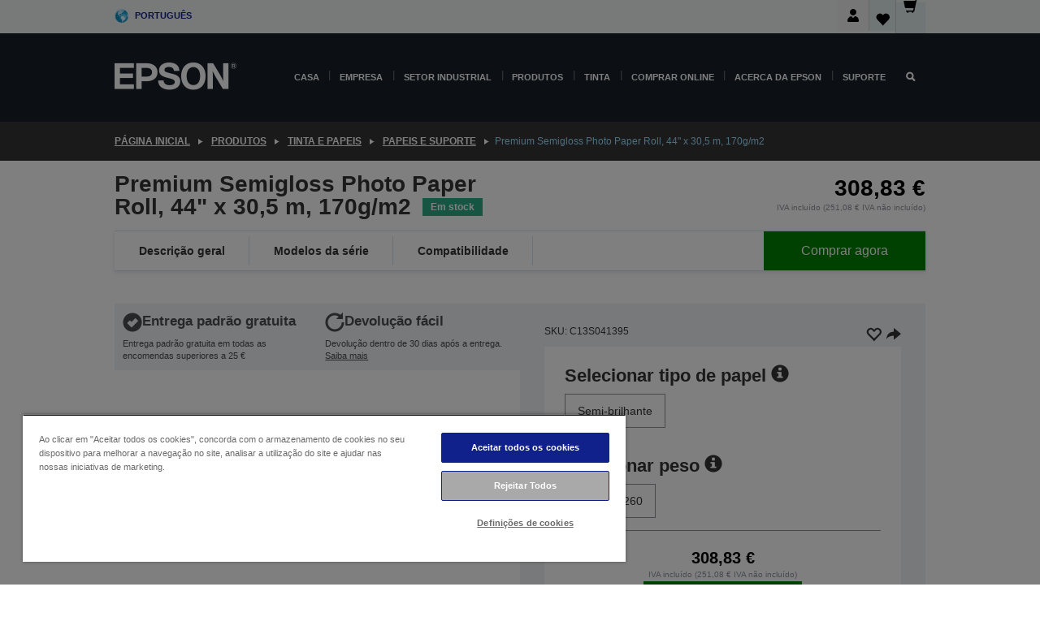

--- FILE ---
content_type: text/html;charset=UTF-8
request_url: https://www.epson.pt/pt_PT/produtos/ink-and-paper/papeis-e-suporte/premium-semigloss-photo-paper-roll%2C-44%22-x-30%2C5-m%2C-170g-m2/p/764
body_size: 31848
content:
<!DOCTYPE html>
 <html lang="pt-PT" dir="ltr">

<head>
    <title>
        Premium Semigloss Photo Paper Roll, 44&quot; x 30,5 m, 170g/m2 | Papeis e suporte | Tinta e papeis | Produtos | Epson Portugal</title>

    <meta http-equiv="Content-Type" content="text/html; charset=utf-8"/>
    <meta http-equiv="X-UA-Compatible" content="IE=edge">
    <meta charset="utf-8">
    <meta name="viewport" content="width=device-width, initial-scale=1, minimum-scale=1">

    <link rel="preconnect" href="//i8.amplience.net">

    <link rel="dns-prefetch" href="//i8.amplience.net">
    <link rel="dns-prefetch" href="//c1.adis.ws">
    



 
     <link rel="canonical" href="https://www.epson.pt/pt_PT/produtos/ink-and-paper/papeis-e-suporte/premium-semigloss-photo-paper-roll%2C-44%22-x-30%2C5-m%2C-170g-m2/p/764" />
 
 
 
 <meta name="description" content="Informa&ccedil;&otilde;es de produto para Premium Semigloss Photo Paper Roll, 44 x 30,5 m, 170g/m2">
<meta name="robots" content="index,follow">
<meta property="og:type" content="website">
<meta property="og:locale" content="pt_PT">
<meta property="og:title" content="Premium Semigloss Photo Paper Roll, 44&amp;quot; x 30,5 m, 170g/m2 | Papeis e suporte | Tinta e papeis | Produtos | Epson Portugal">
<meta property="og:description" content="Informa&ccedil;&otilde;es de produto para Premium Semigloss Photo Paper Roll, 44 x 30,5 m, 170g/m2">
<meta property="og:url" content="https://www.epson.pt/pt_PT/produtos/ink-and-paper/papeis-e-suporte/premium-semigloss-photo-paper-roll%2C-44%22-x-30%2C5-m%2C-170g-m2/p/764">
<meta property="og:image" content="https://i8.amplience.net/i/epsonemear/-productpicture-hires-paperroll_cmyk">
<meta property="product:brand" content="Epson">
<meta property="product:condition" content="new">
<meta property="product:availability" content="in stock">
<meta property="product:price:amount" content="308.83">
<meta property="product:price:currency" content="EUR">
<meta property="product:retailer_item_id" content="C13S041395">
<meta property="product:product:gtin" content="010343831810">
<link rel="shortcut icon" type="image/x-icon" media="all" href="/_ui/responsive/common/images/favicon.ico" />
        <link rel="stylesheet" type="text/css" media="all" href="/_ui/responsive/theme-alpha/css/style.css?20260109.1"/>
<link link rel="preload" as="style" type="text/css" media="all" href="/wro/addons_responsive.css?20260109.1" onload="this.onload=null;this.rel='stylesheet'" />
		<noscript><link rel="stylesheet" href="/wro/addons_responsive.css?20260109.1"></noscript>
	<script src="https://cdn.cookielaw.org/scripttemplates/otSDKStub.js"
            type="text/javascript"
            charset="UTF-8"
            data-document-language="true"
            data-domain-script="8db65ad6-b87d-481b-961e-430d64fe3893"></script>

    <script type="text/javascript">
        function OptanonWrapper() { }
    </script>
<script type="text/javascript" src="//assets.adobedtm.com/a31994d57928/f467133c647c/launch-5eb2666b3e55.min.js"></script>














<script type="text/javascript">
!function(att,raq,t){
  var version = "1";
  var supportOldBrowsers = false;
  att[raq]=att[raq]||[];var n=["init","send","setUser","addUserIdentity","setUserIdentities","addUserSegment","setUserSegments","addUserTrait","setUserTraits","clearUser"];if(!att.xo){att.xo={activity:{},init:function(e){att[raq].push(["init",e.activity])}};for(var r=0;r<n.length;r++)att.xo.activity[n[r]]=function(e){return function(i,r,s){att[raq].push([n[e],i,r,s])}}(r)}var s=document.createElement("script");s.type="text/javascript",s.async=!0,s.src=t+version+".min.js",(att.document.documentMode||supportOldBrowsers)&&(s.src=t+version+".compat.min.js");var a=document.getElementsByTagName("script")[0];a.parentNode.insertBefore(s,a)
}(window,"_attraqt","https://cdn.attraqt.io/xo.all-");
</script></head>

<body class="page-productDetails pageType-ProductPage template-pages-product-productLayout2Page  smartedit-page-uid-productDetails smartedit-page-uuid-eyJpdGVtSWQiOiJwcm9kdWN0RGV0YWlscyIsImNhdGFsb2dJZCI6ImVwc29uR2xvYmFsQ29udGVudENhdGFsb2ciLCJjYXRhbG9nVmVyc2lvbiI6Ik9ubGluZSJ9 smartedit-catalog-version-uuid-epsonGlobalContentCatalog/Online  language-pt_PT ">

    <div class="main">
			<div class="yCmsContentSlot">
</div><header class="js-mainHeader">
    <a href="#main" class="skip">Skip to main content</a>

    <nav role="navigation" aria-label="menu" class="navigation navigation--top hidden-xs hidden-sm">
        <div class="container-fluid">
            <div class="row">
                <div class="col-sm-12 col-md-12 p-0">
                    <div class="navigation-top js-navigation-top">
                        <div class="navigation-top__list">
                            <div class="navigation-top__list-item hidden-xs hidden-sm sub-navigation">
                                <div class="yCmsContentSlot siteSelectorSlot">
<div class="yCmsComponent ">
<div class="navigation-top__links-trigger navigation-top__links-trigger--site-selector hidden-xs hidden-sm js-site-selector-trigger" tabindex="0">
    Português</div>

<div class="site-selector js-site-selector-popup js-sub-navigation-nav sub-navigation__nav">
    <form id="command" class="site-selector__form js-site-selector-form" action="/pt_PT/site-change" method="post"><div class="site-selector__header clearfix">
            
             <legend class="site-selector__header-text">Região e idioma</legend>

           <button class="site-selector__header-btn btn btn-close js-close-site-selector" aria-hidden="true">
                <span aria-hidden="true" class="glyphicon glyphicon-remove"></span>
                <span class="sr-only">Anterior</span>
            </button>
        </div>
        <div class="site-selector__content">
        
        
        <div class="form-group site-selector__form-group">
            <label for="siteSelectorCountrydesktop" class="site-selector__label form-group__label">País/região</label>
            <select id="siteSelectorCountrydesktop" class="site-selector__select form-control js-site-selector" name="site">
                <option value="epson-de">Alemanha</option>
                        <option value="epson-at">Austria</option>
                        <option value="epson-be">Belgium</option>
                        <option value="epson-bg">Bulgaria</option>
                        <option value="epson-hr">Croatia</option>
                        <option value="epson-cz">Czech Republic</option>
                        <option value="epson-dk">Denmark</option>
                        <option value="epson-ee">Estonia</option>
                        <option value="epson-eu">Europe</option>
                        <option value="epson-fi">Finland</option>
                        <option value="epson-fr">França</option>
                        <option value="epson-gr">Greece</option>
                        <option value="epson-hu">Hungary</option>
                        <option value="epson-ie">Ireland</option>
                        <option value="epson-it">Italy</option>
                        <option value="epson-lv">Latvia</option>
                        <option value="epson-lt">Lithuania</option>
                        <option value="epson-mt">Malta</option>
                        <option value="epson-nl">Netherlands</option>
                        <option value="epson-no">Norway</option>
                        <option value="epson-pl">Poland</option>
                        <option value="epson-pt" selected="selected">Portugal</option>
                        <option value="epson-ro">Romania</option>
                        <option value="epson-rs">Serbia</option>
                        <option value="epson-sk">Slovakia</option>
                        <option value="epson-si">Slovenia</option>
                        <option value="epson-es">Spain</option>
                        <option value="epson-se">Sweden</option>
                        <option value="epson-ch">Switzerland</option>
                        <option value="epson-gb">United Kingdom</option>
                        </select>
        </div>

        <div class="form-group site-selector__form-group">
            <label for="siteSelectorLangdesktop" class="site-selector__label form-group__label">Idioma</label>
            <select id="siteSelectorLangdesktop" class="site-selector__select form-control js-language-selector" name="language">
                <option value="pt_PT" selected="selected">Português</option>
                        </select>
        </div>

        <button class="btn btn-primary" type="submit">Confirmar</button>
        
        <div class="site-selector__bottom">
            <p>Não consegue encontrar o seu país?</p>
            <a href="https://epson.com/">Visite a Epson Global</a>
        </div>
        </div>
    <div>
<input type="hidden" name="CSRFToken" value="077c0fdb-1592-4fce-a914-2ca580b92276" />
</div></form></div>
</div></div></div>
                        </div>
                        <ul class="navigation-top__list navigation-top__list--right">
                            <li class="navigation-user-icon js-header-account">
                                            <span class="hidden" id="readyPrintFlexSections">0</span>
                                            <div class="person-dropdown">
                                                <div id="userIconSignin">
                                                    <button class="dropbtn navigation-top__links-trigger" aria-expanded="false">
                                                        <img src="/_ui/responsive/common/images/icon-user-desktop.svg" />
                                                        Iniciar sessão</button>                                                </div>
                                                <div id="userIconSigninDropdown" class="user-icon-dropdown-content">
                                                <ul>
                                                    <li><a class="js-login-link" href="/pt_PT/login" target="_blank" data-offcanvas-text="Iniciar sessão loja">Iniciar sessão loja</a></li>
                                                    </ul>
                                                </div>
                                            </div>
                                            </li>
                                    <li class="navigation-top__list-item navigation-top__list-item--active navigation-top__links-trigger--active wishlist-border-r">
                                    <div class="wishlist-icon">
                                        <a href='/my-account/wishlist' aria-label="Go to wishlist">Lista de desejos<div class="mini-cart-count js-wishlist-cart-count hide-wishlist-count">
                                                    <span class="nav-items-total nav-items-total--active"></span>
                                                </div>
                                            <div class="mini-cart-icon">
                                                <i class='wishlist-desktop'></i>
                                            </div>
                                        </a>
                                    </div>
                                </li>
                                <li class="navigation-top__list-item navigation-top__list-item--active navigation-top__list-item--cart">
                                    <div class="yCmsContentSlot miniCartSlot">
<div class="yCmsComponent ">
<div class="mini-cart-div">
		<a
			class="navigation-top__links-trigger navigation-top__links-trigger--cart navigation-top__links-trigger--active mini-cart-link js-mini-cart-link" tabindex="0"
			data-modal-to-open="/pt_PT/cart/rollover/MiniCart"
			data-mini-cart-url="/pt_PT/cart/rollover/MiniCart"
			data-mini-cart-href="/pt_PT/cart"
			data-mini-cart-refresh-url="/pt_PT/cart/miniCart/SUBTOTAL"
			data-mini-cart-name="Carrinho"
			data-mini-cart-empty-name="Carrinho vazio"
			data-mini-cart-items-text="Artigos"
			>
			<div class="mini-cart-count js-mini-cart-count hideCount">
                 	<span class="nav-items-total nav-items-total--active">
                 		&nbsp;</span>
                 </div>
			<div class="mini-cart-icon mini-cart-margin">
				<span class="glyphicon glyphicon-shopping-cart"></span>
			</div>
			<div class="mini-cart-price js-mini-cart-price hidden-xs hidden-sm">
					0,00 €</div>
			</a>
	</div>

<div class="mini-cart-container js-mini-cart-container"></div></div></div></li>
                            </ul>
                    </div>
                </div>
            </div>
        </div>
    </nav>

    <div class="hidden-xs hidden-sm js-secondaryNavCompany collapse" id="accNavComponentDesktopTwo">
        <ul class="nav__links js-nav__links js-my-account-title" data-title="A minha conta">
            </ul>
    </div>

    <nav aria-label="Mobile navigation"
         class="navigation navigation--middle js-navigation--middle visible-xs visible-sm">
         <input type="hidden" value="true" id="transactionalValue" />
        <div class="container-fluid">
            <div class="row">
                <div class="text-left col-xs-2 col-sm-2">
                    <button class="navigation__btn navigation__hamburger js-toggle-sm-navigation" type="button">
                        <span aria-hidden="true"
                              class="navigation__hamburger-item navigation__hamburger-item--icon icon-hamburger"></span>
                        <span class="navigation__hamburger-item--txt">Menu</span>
                    </button>
                </div>
                <div class="text-center col-xs-5 col-sm-6">
                    <div class="navigation__logo js-mobile-logo">
                        </div>
                </div>
                <div class="pl-0 col-xs-5 col-sm-4">
                    <div class="row tab-row">
                        <div class="col-xs-3">
                                <button class="navigation__btn navigation__hamburger js-toggle-sm-person-icon mobile-header-people-icon" type="button">
                                <img src="/_ui/responsive/common/images/icon-user-mobile.svg" class="user-icon-w" />
                                </button>
                            </div>
                        <div class="col-xs-3">
                            <button class="navigation__btn navigation__btn--mobile js-toggle-xs-search" type="button">
                                    <span class="sr-only">Pesquisar</span>
                                    <span aria-hidden="true" class="glyphicon glyphicon-search js-xs-search-icon"></span>
                                    <span aria-hidden="true" class="glyphicon glyphicon-close js-xs-close-icon display-none"></span>
                                </button>
                            </div>
                        <div class="col-xs-3">
                                <li class="navigation-top__list-item navigation-top__list-item--active wishlist-li">
                                    <div class="wishlist-icon">
                                        <a href='/my-account/wishlist' aria-label="Go to wishlist">Lista de desejos<div class="mini-cart-count js-wishlist-cart-count hide-wishlist-count">
                                                    <span class="nav-items-total nav-items-total--active"></span>
                                                </div>
                                            <div class="mini-cart-icon">
                                                <i class='wishlist-button__icon wishlist-mobile'></i>
                                            </div>
                                        </a>
                                    </div>
                                </li>
                            </div>
                            <div class="col-xs-3">
                                <li class="navigation-top__list-item navigation-top__list-item--active navigation-top__list-item--cart">
                                    <div class="yCmsContentSlot miniCartSlot">
<div class="yCmsComponent miniCartMobile">
<div class="mini-cart-div">
		<a
			class="navigation-top__links-trigger navigation-top__links-trigger--cart navigation-top__links-trigger--active mini-cart-link js-mini-cart-link" tabindex="0"
			data-modal-to-open="/pt_PT/cart/rollover/MiniCart"
			data-mini-cart-url="/pt_PT/cart/rollover/MiniCart"
			data-mini-cart-href="/pt_PT/cart"
			data-mini-cart-refresh-url="/pt_PT/cart/miniCart/SUBTOTAL"
			data-mini-cart-name="Carrinho"
			data-mini-cart-empty-name="Carrinho vazio"
			data-mini-cart-items-text="Artigos"
			>
			<div class="mini-cart-count js-mini-cart-count hideCount">
                 	<span class="nav-items-total nav-items-total--active">
                 		&nbsp;</span>
                 </div>
			<div class="mini-cart-icon mini-cart-margin">
				<span class="glyphicon glyphicon-shopping-cart"></span>
			</div>
			<div class="mini-cart-price js-mini-cart-price hidden-xs hidden-sm">
					0,00 €</div>
			</a>
	</div>

<div class="mini-cart-container js-mini-cart-container"></div></div></div></li>
                            </div>
                        </div>
                </div>
            </div>
        </div>
    </nav>
    <a id="skiptonavigation"></a>
    <nav class="navigation navigation--bottom js_navigation--bottom js-enquire-offcanvas-navigation" role="navigation">
		<div class="js-offcanvas-site-selector hidden-md hidden-lg">
			<div class="yCmsContentSlot siteSelectorSlot">
<div class="yCmsComponent ">
<div class="navigation-top__links-trigger navigation-top__links-trigger--site-selector hidden-xs hidden-sm js-site-selector-trigger" tabindex="0">
    Português</div>

<div class="site-selector js-site-selector-popup js-sub-navigation-nav sub-navigation__nav">
    <form id="command" class="site-selector__form js-site-selector-form" action="/pt_PT/site-change" method="post"><div class="site-selector__header clearfix">
            
             <legend class="site-selector__header-text">Região e idioma</legend>

           <button class="site-selector__header-btn btn btn-close js-close-site-selector" aria-hidden="true">
                <span aria-hidden="true" class="glyphicon glyphicon-remove"></span>
                <span class="sr-only">Anterior</span>
            </button>
        </div>
        <div class="site-selector__content">
        
        
        <div class="form-group site-selector__form-group">
            <label for="siteSelectorCountrymobile" class="site-selector__label form-group__label">País/região</label>
            <select id="siteSelectorCountrymobile" class="site-selector__select form-control js-site-selector" name="site">
                <option value="epson-de">Alemanha</option>
                        <option value="epson-at">Austria</option>
                        <option value="epson-be">Belgium</option>
                        <option value="epson-bg">Bulgaria</option>
                        <option value="epson-hr">Croatia</option>
                        <option value="epson-cz">Czech Republic</option>
                        <option value="epson-dk">Denmark</option>
                        <option value="epson-ee">Estonia</option>
                        <option value="epson-eu">Europe</option>
                        <option value="epson-fi">Finland</option>
                        <option value="epson-fr">França</option>
                        <option value="epson-gr">Greece</option>
                        <option value="epson-hu">Hungary</option>
                        <option value="epson-ie">Ireland</option>
                        <option value="epson-it">Italy</option>
                        <option value="epson-lv">Latvia</option>
                        <option value="epson-lt">Lithuania</option>
                        <option value="epson-mt">Malta</option>
                        <option value="epson-nl">Netherlands</option>
                        <option value="epson-no">Norway</option>
                        <option value="epson-pl">Poland</option>
                        <option value="epson-pt" selected="selected">Portugal</option>
                        <option value="epson-ro">Romania</option>
                        <option value="epson-rs">Serbia</option>
                        <option value="epson-sk">Slovakia</option>
                        <option value="epson-si">Slovenia</option>
                        <option value="epson-es">Spain</option>
                        <option value="epson-se">Sweden</option>
                        <option value="epson-ch">Switzerland</option>
                        <option value="epson-gb">United Kingdom</option>
                        </select>
        </div>

        <div class="form-group site-selector__form-group">
            <label for="siteSelectorLangmobile" class="site-selector__label form-group__label">Idioma</label>
            <select id="siteSelectorLangmobile" class="site-selector__select form-control js-language-selector" name="language">
                <option value="pt_PT" selected="selected">Português</option>
                        </select>
        </div>

        <button class="btn btn-primary" type="submit">Confirmar</button>
        
        <div class="site-selector__bottom">
            <p>Não consegue encontrar o seu país?</p>
            <a href="https://epson.com/">Visite a Epson Global</a>
        </div>
        </div>
    <div>
<input type="hidden" name="CSRFToken" value="077c0fdb-1592-4fce-a914-2ca580b92276" />
</div></form></div>
</div></div><div class="js-offcanvas-overlay overlay"></div>
		</div>
		<ul class="sticky-nav-top hidden-lg hidden-md js-sticky-user-group hidden-md hidden-lg">
			</ul>
		<div class="container-fluid">
			<div class="row">
				<div class="col-xs-4 col-md-2 navigation__column navigation__column--logo hidden-xs hidden-sm site-logo js-site-logo">
					<div class="yCmsComponent yComponentWrapper">
<div class="banner">

		<a class="banner__link" href="/pt_PT/">
						<img class="banner__img" title="Epson" 
						alt="Epson" src="/medias/sys_master/images/h07/h21/9291547803678/logo/logo.png">
					</a>
				</div></div></div>
				<div class="col-xs-12 col-md-10 navigation__column navigation__column--links js-relative-parent">
					<ul class=" navigation__list navigation__list--offcanvas js-offcanvas-links ">
						<li class="navigation__list-item js-enquire-has-sub hidden-md hidden-lg">
								<span class="navigation__trigger navigation__trigger--arrow js-enquire-sub-trigger js-enquire-sub-trigger-account navigation__trigger-wrap">
												<a href="/pt_PT/login">A minha conta (Iniciar sessão/Inscrever-se)</a>
											</span>
											<div class="navigation-account  navigation__sub js_sub__navigation">
												<div class="navigation-account__nodes">
													<ul class="navigation-account__list js-login-navigation js-login-root">
														<li class="navigation-account__list-item navigation-account__list-item--back">
															<a class="navigation-account__back js-enquire-sub-close hidden-md hidden-lg navigation__back-icon glyphicon glyphicon-chevron-left back-text" role="button" href="#">
																Anterior</a>
														</li>
														</ul>
												</div>
											</div>

									</li>

							<li class="navigation__list-item   js-enquire-has-sub">
								<span class="navigation__trigger navigation__trigger--arrow js-enquire-sub-trigger"
												data-layer-track="mega_menu_click"
data-layer-on="click"
data-layer-name="top-selection-cmsitem_00144651"
data-layer-data="{ &#034;megamenu_item_top_selection&#034;: &#034;Casa&#034; }"
>
										<a aria-expanded="false" href="/pt_PT/for-home">Casa</a></span>
								<div class="navigation-sub navigation-sub--one navigation__sub js_sub__navigation js-nav-height col-md-3 col-lg-2">

										<div class="navigation-sub__nodes col-md-12">
														<div class="navigation-sub__nodes-title">Home links PT</div>
														<ul class="navigation-sub__list js-sub-nested-navigation js-menu-aim has-title">
															<li class="navigation-sub__list-item navigation-sub__list-item--back">
																<a class="navigation-sub__back js-enquire-sub-close hidden-md hidden-lg navigation__back-icon glyphicon glyphicon-chevron-left back-text" role="button" href="#">
																	Anterior</a>
															</li>

															<li class="navigation-sub__list-item" data-layer-alias="top-selection-cmsitem_00144651"
>
																<span class="yCmsComponent navigation-sub__link-parent hidden-md hidden-lg">
<a aria-expanded="false" href="/pt_PT/for-home">Casa</a></span><li class="navigation-sub__list-item  js-enquire-nested-has-sub">
																				<span class="navigation-sub__trigger navigation-sub__trigger--arrow js-enquire-nested-sub-trigger"
																							data-layer-extend="top-selection-cmsitem_00144651"
data-layer-name="second-selection-cmsitem_00144680"
data-layer-data="{ &#034;megamenu_item_second_selection&#034;: &#034;Impressoras&#034; }"
>
																					<a aria-expanded="false" href="/pt_PT/c/consumer">Impressoras</a></span>
																				<div class="navigation-sub-sub navigation__sub js-nav-height js_sub_sub__navigation col-md-3 col-lg-2">

																					<div class="navigation-sub-sub__nodes col-md-12">
																						<ul class="navigation-sub-sub__list has-title">

																							<li class="navigation-sub-sub__list-item navigation-sub-sub__list-item--back">
																								<a class="navigation-sub-sub__back js-enquire-nested-sub-close hidden-md hidden-lg navigation__back-icon glyphicon glyphicon-chevron-left back-text" role="button" href="#">
																									Anterior</a>
																							</li>

																							<li class="navigation-sub-sub__list-item" data-layer-alias="second-selection-cmsitem_00144680"
>
																								<span class="yCmsComponent navigation-sub-sub__link-parent hidden-md hidden-lg">
<a aria-expanded="false" href="/pt_PT/c/consumer">Impressoras</a></span></li>
																							<li class="navigation-sub-sub__list-item" data-layer-extend="second-selection-cmsitem_00144680"
data-layer-data="{ &#034;megamenu_item_third_selection&#034;: &#034;Encontre a impressora certa&#034; }"
>
																											<a aria-expanded="false" href="/pt_PT/products/printers/inkjet/consumer/c/consumer">Encontre a impressora certa</a></li>
																									<li class="navigation-sub-sub__list-item" data-layer-extend="second-selection-cmsitem_00144680"
data-layer-data="{ &#034;megamenu_item_third_selection&#034;: &#034;Encontre a tinta certa&#034; }"
>
																											<a aria-expanded="false" href="/pt_PT/inkfinder">Encontre a tinta certa</a></li>
																									<li class="navigation-sub-sub__list-item" data-layer-extend="second-selection-cmsitem_00144680"
data-layer-data="{ &#034;megamenu_item_third_selection&#034;: &#034;Encontre o papel certo&#034; }"
>
																											<a aria-expanded="false" href="/pt_PT/products/ink-and-paper/paper-and-media/c/paper">Encontre o papel certo</a></li>
																									<li class="navigation-sub-sub__list-item" data-layer-extend="second-selection-cmsitem_00144680"
data-layer-data="{ &#034;megamenu_item_third_selection&#034;: &#034;Impressoras sem tinteiros (EcoTank)&#034; }"
>
																											<a aria-expanded="false" href="/pt_PT/for-home/ecotank">Impressoras sem tinteiros (EcoTank)</a></li>
																									<li class="navigation-sub-sub__list-item" data-layer-extend="second-selection-cmsitem_00144680"
data-layer-data="{ &#034;megamenu_item_third_selection&#034;: &#034;Impressoras com tinteiros&#034; }"
>
																											<a aria-expanded="false" href="/pt_PT/for-home/expression-printers">Impressoras com tinteiros</a></li>
																									<li class="navigation-sub-sub__list-item" data-layer-extend="second-selection-cmsitem_00144680"
data-layer-data="{ &#034;megamenu_item_third_selection&#034;: &#034;Impressoras fotográficas&#034; }"
>
																											<a aria-expanded="false" href="/pt_PT/products/printers/inkjet/consumer/c/consumer?q&#61;%3Arelevance%3Afhq%3A%252F%252Fcatalog01%252Fpt_PT%252Fcategories%253C%257Bcatalog01_categories_printers_inkjet_consumer%257D%252Fclassification%253E%257Binkjet_photo%257D">Impressoras fotográficas</a></li>
																									<li class="navigation-sub-sub__list-item" data-layer-extend="second-selection-cmsitem_00144680"
data-layer-data="{ &#034;megamenu_item_third_selection&#034;: &#034;Impressoras a preto e branco&#034; }"
>
																											<a aria-expanded="false" href="/pt_PT/ecotank-mono-printers">Impressoras a preto e branco</a></li>
																									<li class="navigation-sub-sub__list-item" data-layer-extend="second-selection-cmsitem_00144680"
data-layer-data="{ &#034;megamenu_item_third_selection&#034;: &#034;Impressoras para casa e pequenos escritórios&#034; }"
>
																											<a aria-expanded="false" href="/pt_PT/for-home/home-office">Impressoras para casa e pequenos escritórios</a></li>
																									<li class="navigation-sub-sub__list-item" data-layer-extend="second-selection-cmsitem_00144680"
data-layer-data="{ &#034;megamenu_item_third_selection&#034;: &#034;Impressão móvel&#034; }"
>
																											<a aria-expanded="false" href="/pt_PT/smartpanel">Impressão móvel</a></li>
																									<li class="navigation-sub-sub__list-item" data-layer-extend="second-selection-cmsitem_00144680"
data-layer-data="{ &#034;megamenu_item_third_selection&#034;: &#034;Todas as impressoras&#034; }"
>
																											<a aria-expanded="false" href="/pt_PT/products/printers/inkjet/consumer/c/consumer">Todas as impressoras</a></li>
																									</ul>
																					</div>
																				</div>
																			</li>
																		<li class="navigation-sub__list-item  js-enquire-nested-has-sub">
																				<span class="navigation-sub__trigger navigation-sub__trigger--arrow js-enquire-nested-sub-trigger"
																							data-layer-extend="top-selection-cmsitem_00144651"
data-layer-name="second-selection-cmsitem_00144705"
data-layer-data="{ &#034;megamenu_item_second_selection&#034;: &#034;Projetores&#034; }"
>
																					<a aria-expanded="false" href="/pt_PT/for-home/home-cinema">Projetores</a></span>
																				<div class="navigation-sub-sub navigation__sub js-nav-height js_sub_sub__navigation col-md-3 col-lg-2">

																					<div class="navigation-sub-sub__nodes col-md-12">
																						<ul class="navigation-sub-sub__list has-title">

																							<li class="navigation-sub-sub__list-item navigation-sub-sub__list-item--back">
																								<a class="navigation-sub-sub__back js-enquire-nested-sub-close hidden-md hidden-lg navigation__back-icon glyphicon glyphicon-chevron-left back-text" role="button" href="#">
																									Anterior</a>
																							</li>

																							<li class="navigation-sub-sub__list-item" data-layer-alias="second-selection-cmsitem_00144705"
>
																								<span class="yCmsComponent navigation-sub-sub__link-parent hidden-md hidden-lg">
<a aria-expanded="false" href="/pt_PT/for-home/home-cinema">Projetores</a></span></li>
																							<li class="navigation-sub-sub__list-item" data-layer-extend="second-selection-cmsitem_00144705"
data-layer-data="{ &#034;megamenu_item_third_selection&#034;: &#034;Lifestudio: Projetores inteligentes portáteis&#034; }"
>
																											<a aria-expanded="false" href="/pt_PT/for-home/home-cinema/portable-smart-projectors">Lifestudio: Projetores inteligentes portáteis</a></li>
																									<li class="navigation-sub-sub__list-item" data-layer-extend="second-selection-cmsitem_00144705"
data-layer-data="{ &#034;megamenu_item_third_selection&#034;: &#034;Lifestudio: Projetores inteligentes de projeção ultracurta&#034; }"
>
																											<a aria-expanded="false" href="/pt_PT/for-home/home-cinema/ultra-short-throw-smart-projectors">Lifestudio: Projetores inteligentes de projeção ultracurta</a></li>
																									<li class="navigation-sub-sub__list-item" data-layer-extend="second-selection-cmsitem_00144705"
data-layer-data="{ &#034;megamenu_item_third_selection&#034;: &#034;Epiqvision: Projetores laser&#034; }"
>
																											<a aria-expanded="false" href="/pt_PT/epiqvision">Epiqvision: Projetores laser</a></li>
																									<li class="navigation-sub-sub__list-item" data-layer-extend="second-selection-cmsitem_00144705"
data-layer-data="{ &#034;megamenu_item_third_selection&#034;: &#034;Miniprojetores inteligentes e portáteis&#034; }"
>
																											<a aria-expanded="false" href="/pt_PT/for-home/home-cinema/mini-smart-projectors">Miniprojetores inteligentes e portáteis</a></li>
																									<li class="navigation-sub-sub__list-item" data-layer-extend="second-selection-cmsitem_00144705"
data-layer-data="{ &#034;megamenu_item_third_selection&#034;: &#034;Projetores de cinema em casa&#034; }"
>
																											<a aria-expanded="false" href="/pt_PT/products/projector/home-cinema/c/homecinema">Projetores de cinema em casa</a></li>
																									<li class="navigation-sub-sub__list-item" data-layer-extend="second-selection-cmsitem_00144705"
data-layer-data="{ &#034;megamenu_item_third_selection&#034;: &#034;Projetores para jogos&#034; }"
>
																											<a aria-expanded="false" href="/pt_PT/for-home/gaming">Projetores para jogos</a></li>
																									<li class="navigation-sub-sub__list-item" data-layer-extend="second-selection-cmsitem_00144705"
data-layer-data="{ &#034;megamenu_item_third_selection&#034;: &#034;Projetores laser profissionais para casa&#034; }"
>
																											<a aria-expanded="false" href="/pt_PT/for-home/home-cinema/professional-home-projectors">Projetores laser profissionais para casa</a></li>
																									<li class="navigation-sub-sub__list-item" data-layer-extend="second-selection-cmsitem_00144705"
data-layer-data="{ &#034;megamenu_item_third_selection&#034;: &#034;Projetores para escritório em casa&#034; }"
>
																											<a aria-expanded="false" href="/pt_PT/produtos/projector/c/projector?q&#61;%3Arelevance%3Afhq%3A%252F%252Fcatalog01%252Fpt_PT%252Fcategories%253C%257Bcatalog01_categories_projector%257D%252Froomtypeapplication%253E%257Bhomeoffice%257D&amp;page&#61;0">Projetores para escritório em casa</a></li>
																									<li class="navigation-sub-sub__list-item" data-layer-extend="second-selection-cmsitem_00144705"
data-layer-data="{ &#034;megamenu_item_third_selection&#034;: &#034;Opções e acessórios&#034; }"
>
																											<a aria-expanded="false" href="/pt_PT/products/options/projector-accessories/c/standard">Opções e acessórios</a></li>
																									<li class="navigation-sub-sub__list-item" data-layer-extend="second-selection-cmsitem_00144705"
data-layer-data="{ &#034;megamenu_item_third_selection&#034;: &#034;Todos os produtos de entretenimento em casa&#034; }"
>
																											<a aria-expanded="false" href="/pt_PT/products/projector/home-cinema/c/homecinema">Todos os produtos de entretenimento em casa</a></li>
																									</ul>
																					</div>
																				</div>
																			</li>
																		<li class="navigation-sub__list-item ">
																				<span class="navigation-sub__trigger  js-enquire-nested-sub-trigger"
																							data-layer-extend="top-selection-cmsitem_00144651"
data-layer-name="second-selection-cmsitem_00553360"
data-layer-data="{ &#034;megamenu_item_second_selection&#034;: &#034;Scanners&#034; }"
>
																					<a aria-expanded="false" href="/pt_PT/c/consumerscanner">Scanners</a></span>
																				<div class="navigation-sub-sub navigation__sub js-nav-height js_sub_sub__navigation col-md-3 col-lg-2">

																					<div class="navigation-sub-sub__nodes col-md-12">
																						<ul class="navigation-sub-sub__list has-title">

																							<li class="navigation-sub-sub__list-item navigation-sub-sub__list-item--back">
																								<a class="navigation-sub-sub__back js-enquire-nested-sub-close hidden-md hidden-lg navigation__back-icon glyphicon glyphicon-chevron-left back-text" role="button" href="#">
																									Anterior</a>
																							</li>

																							<li class="navigation-sub-sub__list-item" data-layer-alias="second-selection-cmsitem_00553360"
>
																								<span class="yCmsComponent navigation-sub-sub__link-parent hidden-md hidden-lg">
<a aria-expanded="false" href="/pt_PT/c/consumerscanner">Scanners</a></span></li>
																							</ul>
																					</div>
																				</div>
																			</li>
																		<li class="navigation-sub__list-item  js-enquire-nested-has-sub">
																				<span class="navigation-sub__trigger navigation-sub__trigger--arrow js-enquire-nested-sub-trigger"
																							data-layer-extend="top-selection-cmsitem_00144651"
data-layer-name="second-selection-cmsitem_00553367"
data-layer-data="{ &#034;megamenu_item_second_selection&#034;: &#034;Tinta &amp; Papel&#034; }"
>
																					<a style="cursor:default" aria-expanded="false">Tinta &amp; Papel</a></span>
																				<div class="navigation-sub-sub navigation__sub js-nav-height js_sub_sub__navigation col-md-3 col-lg-2">

																					<div class="navigation-sub-sub__nodes col-md-12">
																						<ul class="navigation-sub-sub__list has-title">

																							<li class="navigation-sub-sub__list-item navigation-sub-sub__list-item--back">
																								<a class="navigation-sub-sub__back js-enquire-nested-sub-close hidden-md hidden-lg navigation__back-icon glyphicon glyphicon-chevron-left back-text" role="button" href="#">
																									Anterior</a>
																							</li>

																							<li class="navigation-sub-sub__list-item" data-layer-alias="second-selection-cmsitem_00553367"
>
																								<span class="yCmsComponent navigation-sub-sub__link-parent hidden-md hidden-lg">
<a style="cursor:default" aria-expanded="false">Tinta &amp; Papel</a></span></li>
																							<li class="navigation-sub-sub__list-item" data-layer-extend="second-selection-cmsitem_00553367"
data-layer-data="{ &#034;megamenu_item_third_selection&#034;: &#034;Tinteiros&#034; }"
>
																											<a aria-expanded="false" href="/pt_PT/products/ink-and-paper/ink-consumables/c/inkcart?q&#61;Ink&#43;Cartridges">Tinteiros</a></li>
																									<li class="navigation-sub-sub__list-item" data-layer-extend="second-selection-cmsitem_00553367"
data-layer-data="{ &#034;megamenu_item_third_selection&#034;: &#034;Garrafas de tinta para EcoTank&#034; }"
>
																											<a aria-expanded="false" href="/pt_PT/products/ink-and-paper/ink-consumables/c/inkcart?q&#61;%3Arelevance%3Afhq%3A%252F%252Fcatalog01%252Fpt_PT%252Fcategories%253C%257Bcatalog01_categories_inkpaper_inkcart%257D%252Fpackagetype%253Dbottle">Garrafas de tinta para EcoTank</a></li>
																									<li class="navigation-sub-sub__list-item" data-layer-extend="second-selection-cmsitem_00553367"
data-layer-data="{ &#034;megamenu_item_third_selection&#034;: &#034;Papel fotográfico e de impressão&#034; }"
>
																											<a aria-expanded="false" href="/pt_PT/products/ink-and-paper/paper-and-media/c/paper">Papel fotográfico e de impressão</a></li>
																									<li class="navigation-sub-sub__list-item" data-layer-extend="second-selection-cmsitem_00553367"
data-layer-data="{ &#034;megamenu_item_third_selection&#034;: &#034;Localizador de tinta&#034; }"
>
																											<a aria-expanded="false" href="/pt_PT/inkfinder">Localizador de tinta</a></li>
																									<li class="navigation-sub-sub__list-item" data-layer-extend="second-selection-cmsitem_00553367"
data-layer-data="{ &#034;megamenu_item_third_selection&#034;: &#034;Recolha e reciclagem de tinteiros&#034; }"
>
																											<a aria-expanded="false" href="https://epson-recycling.cycleon.eu/en/home" target="_blank" rel="noopener noreferrer">Recolha e reciclagem de tinteiros</a></li>
																									</ul>
																					</div>
																				</div>
																			</li>
																		<li class="navigation-sub__list-item  js-enquire-nested-has-sub">
																				<span class="navigation-sub__trigger navigation-sub__trigger--arrow js-enquire-nested-sub-trigger"
																							data-layer-extend="top-selection-cmsitem_00144651"
data-layer-name="second-selection-cmsitem_00553387"
data-layer-data="{ &#034;megamenu_item_second_selection&#034;: &#034;Apps &amp; Serviços&#034; }"
>
																					<a aria-expanded="false" href="/pt_PT/apps-software">Apps &amp; Serviços</a></span>
																				<div class="navigation-sub-sub navigation__sub js-nav-height js_sub_sub__navigation col-md-3 col-lg-2">

																					<div class="navigation-sub-sub__nodes col-md-12">
																						<ul class="navigation-sub-sub__list has-title">

																							<li class="navigation-sub-sub__list-item navigation-sub-sub__list-item--back">
																								<a class="navigation-sub-sub__back js-enquire-nested-sub-close hidden-md hidden-lg navigation__back-icon glyphicon glyphicon-chevron-left back-text" role="button" href="#">
																									Anterior</a>
																							</li>

																							<li class="navigation-sub-sub__list-item" data-layer-alias="second-selection-cmsitem_00553387"
>
																								<span class="yCmsComponent navigation-sub-sub__link-parent hidden-md hidden-lg">
<a aria-expanded="false" href="/pt_PT/apps-software">Apps &amp; Serviços</a></span></li>
																							<li class="navigation-sub-sub__list-item" data-layer-extend="second-selection-cmsitem_00553387"
data-layer-data="{ &#034;megamenu_item_third_selection&#034;: &#034;Impressão e digitalização móvel&#034; }"
>
																											<a aria-expanded="false" href="/pt_PT/smartpanel">Impressão e digitalização móvel</a></li>
																									<li class="navigation-sub-sub__list-item" data-layer-extend="second-selection-cmsitem_00553387"
data-layer-data="{ &#034;megamenu_item_third_selection&#034;: &#034;Epson Connect: imprima a partir de qualquer lugar&#034; }"
>
																											<a aria-expanded="false" href="/pt_PT/apps-software/epson-connect">Epson Connect: imprima a partir de qualquer lugar</a></li>
																									<li class="navigation-sub-sub__list-item" data-layer-extend="second-selection-cmsitem_00553387"
data-layer-data="{ &#034;megamenu_item_third_selection&#034;: &#034;Software e apps para projetores&#034; }"
>
																											<a aria-expanded="false" href="/pt_PT/epson-projector-software">Software e apps para projetores</a></li>
																									<li class="navigation-sub-sub__list-item" data-layer-extend="second-selection-cmsitem_00553387"
data-layer-data="{ &#034;megamenu_item_third_selection&#034;: &#034;Calculadora de poupança EcoTank&#034; }"
>
																											<a aria-expanded="false" href="/pt_PT/for-home/ecotank-calculator">Calculadora de poupança EcoTank</a></li>
																									<li class="navigation-sub-sub__list-item" data-layer-extend="second-selection-cmsitem_00553387"
data-layer-data="{ &#034;megamenu_item_third_selection&#034;: &#034;Planos de garantia e assistência&#034; }"
>
																											<a aria-expanded="false" href="/pt_PT/coverplus">Planos de garantia e assistência</a></li>
																									<li class="navigation-sub-sub__list-item" data-layer-extend="second-selection-cmsitem_00553387"
data-layer-data="{ &#034;megamenu_item_third_selection&#034;: &#034;Registo do produto&#034; }"
>
																											<a aria-expanded="false" href="https://register.epson-europe.com/?locale&#61;pt-PT&amp;adobe_mc&#61;MCMID%3D37063971282081182174601214519426939557%7CMCORGID%3DC6DD45815AE6DFFD0A495D24%2540AdobeOrg%7CTS%3D1742309436" target="_blank" rel="noopener noreferrer">Registo do produto</a></li>
																									<li class="navigation-sub-sub__list-item" data-layer-extend="second-selection-cmsitem_00553387"
data-layer-data="{ &#034;megamenu_item_third_selection&#034;: &#034;Todas as apps e software&#034; }"
>
																											<a aria-expanded="false" href="/pt_PT/apps-software">Todas as apps e software</a></li>
																									</ul>
																					</div>
																				</div>
																			</li>
																		<li class="navigation-sub__list-item  js-enquire-nested-has-sub">
																				<span class="navigation-sub__trigger navigation-sub__trigger--arrow js-enquire-nested-sub-trigger"
																							data-layer-extend="top-selection-cmsitem_00144651"
data-layer-name="second-selection-cmsitem_00144750"
data-layer-data="{ &#034;megamenu_item_second_selection&#034;: &#034;Promoções&#034; }"
>
																					<a aria-expanded="false" href="/pt_PT/promotions">Promoções</a></span>
																				<div class="navigation-sub-sub navigation__sub js-nav-height js_sub_sub__navigation col-md-3 col-lg-2">

																					<div class="navigation-sub-sub__nodes col-md-12">
																						<ul class="navigation-sub-sub__list has-title">

																							<li class="navigation-sub-sub__list-item navigation-sub-sub__list-item--back">
																								<a class="navigation-sub-sub__back js-enquire-nested-sub-close hidden-md hidden-lg navigation__back-icon glyphicon glyphicon-chevron-left back-text" role="button" href="#">
																									Anterior</a>
																							</li>

																							<li class="navigation-sub-sub__list-item" data-layer-alias="second-selection-cmsitem_00144750"
>
																								<span class="yCmsComponent navigation-sub-sub__link-parent hidden-md hidden-lg">
<a aria-expanded="false" href="/pt_PT/promotions">Promoções</a></span></li>
																							<li class="navigation-sub-sub__list-item" data-layer-extend="second-selection-cmsitem_00144750"
data-layer-data="{ &#034;megamenu_item_third_selection&#034;: &#034;Venda online&#034; }"
>
																											<a aria-expanded="false" href="/pt_PT/store-promotions">Venda online</a></li>
																									<li class="navigation-sub-sub__list-item" data-layer-extend="second-selection-cmsitem_00144750"
data-layer-data="{ &#034;megamenu_item_third_selection&#034;: &#034;Venda flash&#034; }"
>
																											<a aria-expanded="false" href="/pt_PT/flashsale">Venda flash</a></li>
																									<li class="navigation-sub-sub__list-item" data-layer-extend="second-selection-cmsitem_00144750"
data-layer-data="{ &#034;megamenu_item_third_selection&#034;: &#034;Promoção de garantia alargada&#034; }"
>
																											<a aria-expanded="false" href="/pt_PT/promotions/extended-warranty">Promoção de garantia alargada</a></li>
																									<li class="navigation-sub-sub__list-item" data-layer-extend="second-selection-cmsitem_00144750"
data-layer-data="{ &#034;megamenu_item_third_selection&#034;: &#034;Melhores ofertas&#034; }"
>
																											<a aria-expanded="false" href="/pt_PT/products/latest-deals/c/latest-deals">Melhores ofertas</a></li>
																									<li class="navigation-sub-sub__list-item" data-layer-extend="second-selection-cmsitem_00144750"
data-layer-data="{ &#034;megamenu_item_third_selection&#034;: &#034;Todas as promoções&#034; }"
>
																											<a aria-expanded="false" href="/pt_PT/promotions">Todas as promoções</a></li>
																									</ul>
																					</div>
																				</div>
																			</li>
																		<li class="navigation-sub__list-item ">
																				<span class="navigation-sub__trigger  js-enquire-nested-sub-trigger"
																							data-layer-extend="top-selection-cmsitem_00144651"
data-layer-name="second-selection-cmsitem_00553363"
data-layer-data="{ &#034;megamenu_item_second_selection&#034;: &#034;Comprar online&#034; }"
>
																					<a aria-expanded="false" href="/pt_PT/shop">Comprar online</a></span>
																				<div class="navigation-sub-sub navigation__sub js-nav-height js_sub_sub__navigation col-md-3 col-lg-2">

																					<div class="navigation-sub-sub__nodes col-md-12">
																						<ul class="navigation-sub-sub__list has-title">

																							<li class="navigation-sub-sub__list-item navigation-sub-sub__list-item--back">
																								<a class="navigation-sub-sub__back js-enquire-nested-sub-close hidden-md hidden-lg navigation__back-icon glyphicon glyphicon-chevron-left back-text" role="button" href="#">
																									Anterior</a>
																							</li>

																							<li class="navigation-sub-sub__list-item" data-layer-alias="second-selection-cmsitem_00553363"
>
																								<span class="yCmsComponent navigation-sub-sub__link-parent hidden-md hidden-lg">
<a aria-expanded="false" href="/pt_PT/shop">Comprar online</a></span></li>
																							</ul>
																					</div>
																				</div>
																			</li>
																		</li>
														</ul>
													</div>
												</div>
								</li>
						<li class="navigation__list-item  navigation__list-item--pipe js-enquire-has-sub">
								<span class="navigation__trigger navigation__trigger--arrow js-enquire-sub-trigger"
												data-layer-track="mega_menu_click"
data-layer-on="click"
data-layer-name="top-selection-cmsitem_00144399"
data-layer-data="{ &#034;megamenu_item_top_selection&#034;: &#034;Empresa&#034; }"
>
										<a aria-expanded="false" href="/pt_PT/verticals">Empresa</a></span>
								<div class="navigation-sub navigation-sub--one navigation__sub js_sub__navigation js-nav-height col-md-3 col-lg-2">

										<div class="navigation-sub__nodes col-md-12">
														<div class="navigation-sub__nodes-title">Business links PT</div>
														<ul class="navigation-sub__list js-sub-nested-navigation js-menu-aim has-title">
															<li class="navigation-sub__list-item navigation-sub__list-item--back">
																<a class="navigation-sub__back js-enquire-sub-close hidden-md hidden-lg navigation__back-icon glyphicon glyphicon-chevron-left back-text" role="button" href="#">
																	Anterior</a>
															</li>

															<li class="navigation-sub__list-item" data-layer-alias="top-selection-cmsitem_00144399"
>
																<span class="yCmsComponent navigation-sub__link-parent hidden-md hidden-lg">
<a aria-expanded="false" href="/pt_PT/verticals">Empresa</a></span><li class="navigation-sub__list-item  js-enquire-nested-has-sub">
																				<span class="navigation-sub__trigger navigation-sub__trigger--arrow js-enquire-nested-sub-trigger"
																							data-layer-extend="top-selection-cmsitem_00144399"
data-layer-name="second-selection-cmsitem_00144435"
data-layer-data="{ &#034;megamenu_item_second_selection&#034;: &#034;Impressoras Business&#034; }"
>
																					<a aria-expanded="false" href="/pt_PT/verticals/business-printing-solutions">Impressoras Business</a></span>
																				<div class="navigation-sub-sub navigation__sub js-nav-height js_sub_sub__navigation col-md-3 col-lg-2">

																					<div class="navigation-sub-sub__nodes col-md-12">
																						<ul class="navigation-sub-sub__list has-title">

																							<li class="navigation-sub-sub__list-item navigation-sub-sub__list-item--back">
																								<a class="navigation-sub-sub__back js-enquire-nested-sub-close hidden-md hidden-lg navigation__back-icon glyphicon glyphicon-chevron-left back-text" role="button" href="#">
																									Anterior</a>
																							</li>

																							<li class="navigation-sub-sub__list-item" data-layer-alias="second-selection-cmsitem_00144435"
>
																								<span class="yCmsComponent navigation-sub-sub__link-parent hidden-md hidden-lg">
<a aria-expanded="false" href="/pt_PT/verticals/business-printing-solutions">Impressoras Business</a></span></li>
																							<li class="navigation-sub-sub__list-item" data-layer-extend="second-selection-cmsitem_00144435"
data-layer-data="{ &#034;megamenu_item_third_selection&#034;: &#034;Impressoras para uso individual&#034; }"
>
																											<a aria-expanded="false" href="/pt_PT/products/printers/inkjet/c/inkjet?q&#61;:newest-first:specsCategory:office&amp;text&#61;">Impressoras para uso individual</a></li>
																									<li class="navigation-sub-sub__list-item" data-layer-extend="second-selection-cmsitem_00144435"
data-layer-data="{ &#034;megamenu_item_third_selection&#034;: &#034;Impressoras para grupos de trabalho&#034; }"
>
																											<a aria-expanded="false" href="/pt_PT/verticals/workforce-pro-series">Impressoras para grupos de trabalho</a></li>
																									<li class="navigation-sub-sub__list-item" data-layer-extend="second-selection-cmsitem_00144435"
data-layer-data="{ &#034;megamenu_item_third_selection&#034;: &#034;Impressoras para departamentos&#034; }"
>
																											<a aria-expanded="false" href="/pt_PT/verticals/workforce-enterprise">Impressoras para departamentos</a></li>
																									<li class="navigation-sub-sub__list-item" data-layer-extend="second-selection-cmsitem_00144435"
data-layer-data="{ &#034;megamenu_item_third_selection&#034;: &#034;Replaceable Ink Pack System&#034; }"
>
																											<a aria-expanded="false" href="/pt_PT/verticals/workforce-pro-rips">Replaceable Ink Pack System</a></li>
																									<li class="navigation-sub-sub__list-item" data-layer-extend="second-selection-cmsitem_00144435"
data-layer-data="{ &#034;megamenu_item_third_selection&#034;: &#034;Impressoras de grande formato&#034; }"
>
																											<a aria-expanded="false" href="/pt_PT/verticals/business-solutions-for-professional-graphics">Impressoras de grande formato</a></li>
																									<li class="navigation-sub-sub__list-item" data-layer-extend="second-selection-cmsitem_00144435"
data-layer-data="{ &#034;megamenu_item_third_selection&#034;: &#034;Impressoras para Ponto de Venda (PDV)&#034; }"
>
																											<a aria-expanded="false" href="/pt_PT/verticals/business-solutions-for-retail/pos-printers">Impressoras para Ponto de Venda (PDV)</a></li>
																									<li class="navigation-sub-sub__list-item" data-layer-extend="second-selection-cmsitem_00144435"
data-layer-data="{ &#034;megamenu_item_third_selection&#034;: &#034;Impressora de etiquetas a cores&#034; }"
>
																											<a aria-expanded="false" href="/pt_PT/verticals/business-solutions-for-professional-graphics/colorworks">Impressora de etiquetas a cores</a></li>
																									<li class="navigation-sub-sub__list-item" data-layer-extend="second-selection-cmsitem_00144435"
data-layer-data="{ &#034;megamenu_item_third_selection&#034;: &#034;Impressoras de etiquetas&#034; }"
>
																											<a aria-expanded="false" href="/pt_PT/verticals/business-solutions-for-professional-graphics/packaging-labelling/label-printers">Impressoras de etiquetas</a></li>
																									<li class="navigation-sub-sub__list-item" data-layer-extend="second-selection-cmsitem_00144435"
data-layer-data="{ &#034;megamenu_item_third_selection&#034;: &#034;Impressoras matriciais&#034; }"
>
																											<a aria-expanded="false" href="/pt_PT/c/dotmatrix">Impressoras matriciais</a></li>
																									<li class="navigation-sub-sub__list-item" data-layer-extend="second-selection-cmsitem_00144435"
data-layer-data="{ &#034;megamenu_item_third_selection&#034;: &#034;Impressoras para fotografia comercial&#034; }"
>
																											<a aria-expanded="false" href="/pt_PT/verticals/business-solutions-for-professional-graphics/commercial-equipment">Impressoras para fotografia comercial</a></li>
																									<li class="navigation-sub-sub__list-item" data-layer-extend="second-selection-cmsitem_00144435"
data-layer-data="{ &#034;megamenu_item_third_selection&#034;: &#034;Tecnologia sem calor&#034; }"
>
																											<a aria-expanded="false" href="/pt_PT/heat-free-technology">Tecnologia sem calor</a></li>
																									</ul>
																					</div>
																				</div>
																			</li>
																		<li class="navigation-sub__list-item  js-enquire-nested-has-sub">
																				<span class="navigation-sub__trigger navigation-sub__trigger--arrow js-enquire-nested-sub-trigger"
																							data-layer-extend="top-selection-cmsitem_00144399"
data-layer-name="second-selection-cmsitem_00144466"
data-layer-data="{ &#034;megamenu_item_second_selection&#034;: &#034;Projetores para empresas&#034; }"
>
																					<a aria-expanded="false" href="/pt_PT/verticals/business-projectors">Projetores para empresas</a></span>
																				<div class="navigation-sub-sub navigation__sub js-nav-height js_sub_sub__navigation col-md-3 col-lg-2">

																					<div class="navigation-sub-sub__nodes col-md-12">
																						<ul class="navigation-sub-sub__list has-title">

																							<li class="navigation-sub-sub__list-item navigation-sub-sub__list-item--back">
																								<a class="navigation-sub-sub__back js-enquire-nested-sub-close hidden-md hidden-lg navigation__back-icon glyphicon glyphicon-chevron-left back-text" role="button" href="#">
																									Anterior</a>
																							</li>

																							<li class="navigation-sub-sub__list-item" data-layer-alias="second-selection-cmsitem_00144466"
>
																								<span class="yCmsComponent navigation-sub-sub__link-parent hidden-md hidden-lg">
<a aria-expanded="false" href="/pt_PT/verticals/business-projectors">Projetores para empresas</a></span></li>
																							<li class="navigation-sub-sub__list-item" data-layer-extend="second-selection-cmsitem_00144466"
data-layer-data="{ &#034;megamenu_item_third_selection&#034;: &#034;Projetores de instalação&#034; }"
>
																											<a aria-expanded="false" href="/pt_PT/verticals/installation-projectors">Projetores de instalação</a></li>
																									<li class="navigation-sub-sub__list-item" data-layer-extend="second-selection-cmsitem_00144466"
data-layer-data="{ &#034;megamenu_item_third_selection&#034;: &#034;Artes e entretenimento&#034; }"
>
																											<a aria-expanded="false" href="/pt_PT/verticals/business-solutions-for-leisure/arts-and-entertainment-projectors">Artes e entretenimento</a></li>
																									<li class="navigation-sub-sub__list-item" data-layer-extend="second-selection-cmsitem_00144466"
data-layer-data="{ &#034;megamenu_item_third_selection&#034;: &#034;Projetores educativos&#034; }"
>
																											<a aria-expanded="false" href="/pt_PT/verticals/business-solutions-for-education/projectors">Projetores educativos</a></li>
																									<li class="navigation-sub-sub__list-item" data-layer-extend="second-selection-cmsitem_00144466"
data-layer-data="{ &#034;megamenu_item_third_selection&#034;: &#034;Projetores para o trabalho hibrido e reuniões em remoto&#034; }"
>
																											<a aria-expanded="false" href="/pt_PT/verticals/business-projectors/hybrid-working-solutions">Projetores para o trabalho hibrido e reuniões em remoto</a></li>
																									<li class="navigation-sub-sub__list-item" data-layer-extend="second-selection-cmsitem_00144466"
data-layer-data="{ &#034;megamenu_item_third_selection&#034;: &#034;Projetores portáteis&#034; }"
>
																											<a aria-expanded="false" href="/pt_PT/products/projector/portable/c/mobile">Projetores portáteis</a></li>
																									<li class="navigation-sub-sub__list-item" data-layer-extend="second-selection-cmsitem_00144466"
data-layer-data="{ &#034;megamenu_item_third_selection&#034;: &#034;Projetores de curta distância&#034; }"
>
																											<a aria-expanded="false" href="/pt_PT/products/projectors/short-distance/c/shortdistance">Projetores de curta distância</a></li>
																									<li class="navigation-sub-sub__list-item" data-layer-extend="second-selection-cmsitem_00144466"
data-layer-data="{ &#034;megamenu_item_third_selection&#034;: &#034;Projetores de ultracurta distância&#034; }"
>
																											<a aria-expanded="false" href="/pt_PT/products/projectors/ultra-short-distance/c/ultrashortdistance">Projetores de ultracurta distância</a></li>
																									<li class="navigation-sub-sub__list-item" data-layer-extend="second-selection-cmsitem_00144466"
data-layer-data="{ &#034;megamenu_item_third_selection&#034;: &#034;Software e apps para projetores&#034; }"
>
																											<a aria-expanded="false" href="/pt_PT/epson-projector-software">Software e apps para projetores</a></li>
																									<li class="navigation-sub-sub__list-item" data-layer-extend="second-selection-cmsitem_00144466"
data-layer-data="{ &#034;megamenu_item_third_selection&#034;: &#034;Projeção mais sustentável&#034; }"
>
																											<a aria-expanded="false" href="/pt_PT/sustainability/projectors">Projeção mais sustentável</a></li>
																									<li class="navigation-sub-sub__list-item" data-layer-extend="second-selection-cmsitem_00144466"
data-layer-data="{ &#034;megamenu_item_third_selection&#034;: &#034;Óculos Moverio AR&#034; }"
>
																											<a aria-expanded="false" href="/pt_PT/moverio-smart-glasses">Óculos Moverio AR</a></li>
																									</ul>
																					</div>
																				</div>
																			</li>
																		<li class="navigation-sub__list-item  js-enquire-nested-has-sub">
																				<span class="navigation-sub__trigger navigation-sub__trigger--arrow js-enquire-nested-sub-trigger"
																							data-layer-extend="top-selection-cmsitem_00144399"
data-layer-name="second-selection-cmsitem_00144494"
data-layer-data="{ &#034;megamenu_item_second_selection&#034;: &#034;Scanners profissionais&#034; }"
>
																					<a aria-expanded="false" href="/pt_PT/verticals/business-scanner-range">Scanners profissionais</a></span>
																				<div class="navigation-sub-sub navigation__sub js-nav-height js_sub_sub__navigation col-md-3 col-lg-2">

																					<div class="navigation-sub-sub__nodes col-md-12">
																						<ul class="navigation-sub-sub__list has-title">

																							<li class="navigation-sub-sub__list-item navigation-sub-sub__list-item--back">
																								<a class="navigation-sub-sub__back js-enquire-nested-sub-close hidden-md hidden-lg navigation__back-icon glyphicon glyphicon-chevron-left back-text" role="button" href="#">
																									Anterior</a>
																							</li>

																							<li class="navigation-sub-sub__list-item" data-layer-alias="second-selection-cmsitem_00144494"
>
																								<span class="yCmsComponent navigation-sub-sub__link-parent hidden-md hidden-lg">
<a aria-expanded="false" href="/pt_PT/verticals/business-scanner-range">Scanners profissionais</a></span></li>
																							<li class="navigation-sub-sub__list-item" data-layer-extend="second-selection-cmsitem_00144494"
data-layer-data="{ &#034;megamenu_item_third_selection&#034;: &#034;Scanners de mesa compactos A4&#034; }"
>
																											<a aria-expanded="false" href="/pt_PT/verticals/business-scanner-range/compact-desktop-scanners">Scanners de mesa compactos A4</a></li>
																									<li class="navigation-sub-sub__list-item" data-layer-extend="second-selection-cmsitem_00144494"
data-layer-data="{ &#034;megamenu_item_third_selection&#034;: &#034;Scanners verticais A4&#034; }"
>
																											<a aria-expanded="false" href="/pt_PT/verticals/business-scanner-range/sheetfed-scanners">Scanners verticais A4</a></li>
																									<li class="navigation-sub-sub__list-item" data-layer-extend="second-selection-cmsitem_00144494"
data-layer-data="{ &#034;megamenu_item_third_selection&#034;: &#034;Scanners verticais A3&#034; }"
>
																											<a aria-expanded="false" href="/pt_PT/products/scanners/document-scanner/c/businessscanner?q&#61;:relevance:a3Scanning:true&amp;text&#61;">Scanners verticais A3</a></li>
																									<li class="navigation-sub-sub__list-item" data-layer-extend="second-selection-cmsitem_00144494"
data-layer-data="{ &#034;megamenu_item_third_selection&#034;: &#034;Scanners móveis&#034; }"
>
																											<a aria-expanded="false" href="/pt_PT/verticals/business-scanner-range/mobile-scanners">Scanners móveis</a></li>
																									<li class="navigation-sub-sub__list-item" data-layer-extend="second-selection-cmsitem_00144494"
data-layer-data="{ &#034;megamenu_item_third_selection&#034;: &#034;Scanners de mesa&#034; }"
>
																											<a aria-expanded="false" href="/pt_PT/verticals/business-scanner-range/flatbed-scanners">Scanners de mesa</a></li>
																									</ul>
																					</div>
																				</div>
																			</li>
																		<li class="navigation-sub__list-item  js-enquire-nested-has-sub">
																				<span class="navigation-sub__trigger navigation-sub__trigger--arrow js-enquire-nested-sub-trigger"
																							data-layer-extend="top-selection-cmsitem_00144399"
data-layer-name="second-selection-cmsitem_00144522"
data-layer-data="{ &#034;megamenu_item_second_selection&#034;: &#034;Gráficos profissionais&#034; }"
>
																					<a aria-expanded="false" href="/pt_PT/verticals/business-solutions-for-professional-graphics">Gráficos profissionais</a></span>
																				<div class="navigation-sub-sub navigation__sub js-nav-height js_sub_sub__navigation col-md-3 col-lg-2">

																					<div class="navigation-sub-sub__nodes col-md-12">
																						<ul class="navigation-sub-sub__list has-title">

																							<li class="navigation-sub-sub__list-item navigation-sub-sub__list-item--back">
																								<a class="navigation-sub-sub__back js-enquire-nested-sub-close hidden-md hidden-lg navigation__back-icon glyphicon glyphicon-chevron-left back-text" role="button" href="#">
																									Anterior</a>
																							</li>

																							<li class="navigation-sub-sub__list-item" data-layer-alias="second-selection-cmsitem_00144522"
>
																								<span class="yCmsComponent navigation-sub-sub__link-parent hidden-md hidden-lg">
<a aria-expanded="false" href="/pt_PT/verticals/business-solutions-for-professional-graphics">Gráficos profissionais</a></span></li>
																							<li class="navigation-sub-sub__list-item" data-layer-extend="second-selection-cmsitem_00144522"
data-layer-data="{ &#034;megamenu_item_third_selection&#034;: &#034;Signage&#034; }"
>
																											<a aria-expanded="false" href="/pt_PT/verticals/business-solutions-for-professional-graphics/signage-pos">Signage</a></li>
																									<li class="navigation-sub-sub__list-item" data-layer-extend="second-selection-cmsitem_00144522"
data-layer-data="{ &#034;megamenu_item_third_selection&#034;: &#034;Têxteis&#034; }"
>
																											<a aria-expanded="false" href="/pt_PT/verticals/business-solutions-for-professional-graphics/textile">Têxteis</a></li>
																									<li class="navigation-sub-sub__list-item" data-layer-extend="second-selection-cmsitem_00144522"
data-layer-data="{ &#034;megamenu_item_third_selection&#034;: &#034;Design técnico&#034; }"
>
																											<a aria-expanded="false" href="/pt_PT/surecolor-t-series-printers">Design técnico</a></li>
																									<li class="navigation-sub-sub__list-item" data-layer-extend="second-selection-cmsitem_00144522"
data-layer-data="{ &#034;megamenu_item_third_selection&#034;: &#034;Fotografia Profissional&#034; }"
>
																											<a aria-expanded="false" href="/pt_PT/verticals/business-solutions-for-professional-graphics/professional-photography">Fotografia Profissional</a></li>
																									<li class="navigation-sub-sub__list-item" data-layer-extend="second-selection-cmsitem_00144522"
data-layer-data="{ &#034;megamenu_item_third_selection&#034;: &#034;Impressão de pré-impressão&#034; }"
>
																											<a aria-expanded="false" href="/pt_PT/verticals/business-solutions-for-professional-graphics/pre-press">Impressão de pré-impressão</a></li>
																									<li class="navigation-sub-sub__list-item" data-layer-extend="second-selection-cmsitem_00144522"
data-layer-data="{ &#034;megamenu_item_third_selection&#034;: &#034;Equipamento comercial&#034; }"
>
																											<a aria-expanded="false" href="/pt_PT/verticals/business-solutions-for-professional-graphics/commercial-equipment">Equipamento comercial</a></li>
																									<li class="navigation-sub-sub__list-item" data-layer-extend="second-selection-cmsitem_00144522"
data-layer-data="{ &#034;megamenu_item_third_selection&#034;: &#034;Produção fotográfica&#034; }"
>
																											<a aria-expanded="false" href="/pt_PT/photo-retail-suite">Produção fotográfica</a></li>
																									<li class="navigation-sub-sub__list-item" data-layer-extend="second-selection-cmsitem_00144522"
data-layer-data="{ &#034;megamenu_item_third_selection&#034;: &#034;Impressão de microprodução&#034; }"
>
																											<a aria-expanded="false" href="/pt_PT/micro-production-printers">Impressão de microprodução</a></li>
																									<li class="navigation-sub-sub__list-item" data-layer-extend="second-selection-cmsitem_00144522"
data-layer-data="{ &#034;megamenu_item_third_selection&#034;: &#034;Epson Cloud Solution PORT&#034; }"
>
																											<a aria-expanded="false" href="/pt_PT/port">Epson Cloud Solution PORT</a></li>
																									<li class="navigation-sub-sub__list-item" data-layer-extend="second-selection-cmsitem_00144522"
data-layer-data="{ &#034;megamenu_item_third_selection&#034;: &#034;Belas-artes&#034; }"
>
																											<a aria-expanded="false" href="/pt_PT/verticals/business-solutions-for-professional-graphics/fine-art/fine-art-paper">Belas-artes</a></li>
																									<li class="navigation-sub-sub__list-item" data-layer-extend="second-selection-cmsitem_00144522"
data-layer-data="{ &#034;megamenu_item_third_selection&#034;: &#034;Digigraphie &#034; }"
>
																											<a aria-expanded="false" href="https://www.digigraphie.com/int/index.htm" target="_blank" rel="noopener noreferrer">Digigraphie </a></li>
																									</ul>
																					</div>
																				</div>
																			</li>
																		<li class="navigation-sub__list-item  js-enquire-nested-has-sub">
																				<span class="navigation-sub__trigger navigation-sub__trigger--arrow js-enquire-nested-sub-trigger"
																							data-layer-extend="top-selection-cmsitem_00144399"
data-layer-name="second-selection-cmsitem_00144403"
data-layer-data="{ &#034;megamenu_item_second_selection&#034;: &#034;Soluções para empresas &#034; }"
>
																					<a aria-expanded="false" href="/pt_PT/verticals">Soluções para empresas </a></span>
																				<div class="navigation-sub-sub navigation__sub js-nav-height js_sub_sub__navigation col-md-3 col-lg-2">

																					<div class="navigation-sub-sub__nodes col-md-12">
																						<ul class="navigation-sub-sub__list has-title">

																							<li class="navigation-sub-sub__list-item navigation-sub-sub__list-item--back">
																								<a class="navigation-sub-sub__back js-enquire-nested-sub-close hidden-md hidden-lg navigation__back-icon glyphicon glyphicon-chevron-left back-text" role="button" href="#">
																									Anterior</a>
																							</li>

																							<li class="navigation-sub-sub__list-item" data-layer-alias="second-selection-cmsitem_00144403"
>
																								<span class="yCmsComponent navigation-sub-sub__link-parent hidden-md hidden-lg">
<a aria-expanded="false" href="/pt_PT/verticals">Soluções para empresas </a></span></li>
																							<li class="navigation-sub-sub__list-item" data-layer-extend="second-selection-cmsitem_00144403"
data-layer-data="{ &#034;megamenu_item_third_selection&#034;: &#034;Empresa&#034; }"
>
																											<a aria-expanded="false" href="/pt_PT/verticals/business-solutions-for-corporate">Empresa</a></li>
																									<li class="navigation-sub-sub__list-item" data-layer-extend="second-selection-cmsitem_00144403"
data-layer-data="{ &#034;megamenu_item_third_selection&#034;: &#034;Educação &#034; }"
>
																											<a aria-expanded="false" href="/pt_PT/verticals/business-solutions-for-education">Educação </a></li>
																									<li class="navigation-sub-sub__list-item" data-layer-extend="second-selection-cmsitem_00144403"
data-layer-data="{ &#034;megamenu_item_third_selection&#034;: &#034;Retalho&#034; }"
>
																											<a aria-expanded="false" href="/pt_PT/verticals/business-solutions-for-retail">Retalho</a></li>
																									<li class="navigation-sub-sub__list-item" data-layer-extend="second-selection-cmsitem_00144403"
data-layer-data="{ &#034;megamenu_item_third_selection&#034;: &#034;Sector da saúde&#034; }"
>
																											<a aria-expanded="false" href="/pt_PT/verticals/business-solutions-for-healthcare">Sector da saúde</a></li>
																									<li class="navigation-sub-sub__list-item" data-layer-extend="second-selection-cmsitem_00144403"
data-layer-data="{ &#034;megamenu_item_third_selection&#034;: &#034;Sector público&#034; }"
>
																											<a aria-expanded="false" href="/pt_PT/verticals/business-solutions-for-public-sector">Sector público</a></li>
																									<li class="navigation-sub-sub__list-item" data-layer-extend="second-selection-cmsitem_00144403"
data-layer-data="{ &#034;megamenu_item_third_selection&#034;: &#034;Gráficos profissionais&#034; }"
>
																											<a aria-expanded="false" href="/pt_PT/verticals/business-solutions-for-professional-graphics">Gráficos profissionais</a></li>
																									<li class="navigation-sub-sub__list-item" data-layer-extend="second-selection-cmsitem_00144403"
data-layer-data="{ &#034;megamenu_item_third_selection&#034;: &#034;Lazer&#034; }"
>
																											<a aria-expanded="false" href="/pt_PT/verticals/business-solutions-for-leisure">Lazer</a></li>
																									</ul>
																					</div>
																				</div>
																			</li>
																		<li class="navigation-sub__list-item  js-enquire-nested-has-sub">
																				<span class="navigation-sub__trigger navigation-sub__trigger--arrow js-enquire-nested-sub-trigger"
																							data-layer-extend="top-selection-cmsitem_00144399"
data-layer-name="second-selection-cmsitem_00144556"
data-layer-data="{ &#034;megamenu_item_second_selection&#034;: &#034;Soluções para o ponto de venda&#034; }"
>
																					<a aria-expanded="false" href="/pt_PT/verticals/business-solutions-for-retail">Soluções para o ponto de venda</a></span>
																				<div class="navigation-sub-sub navigation__sub js-nav-height js_sub_sub__navigation col-md-3 col-lg-2">

																					<div class="navigation-sub-sub__nodes col-md-12">
																						<ul class="navigation-sub-sub__list has-title">

																							<li class="navigation-sub-sub__list-item navigation-sub-sub__list-item--back">
																								<a class="navigation-sub-sub__back js-enquire-nested-sub-close hidden-md hidden-lg navigation__back-icon glyphicon glyphicon-chevron-left back-text" role="button" href="#">
																									Anterior</a>
																							</li>

																							<li class="navigation-sub-sub__list-item" data-layer-alias="second-selection-cmsitem_00144556"
>
																								<span class="yCmsComponent navigation-sub-sub__link-parent hidden-md hidden-lg">
<a aria-expanded="false" href="/pt_PT/verticals/business-solutions-for-retail">Soluções para o ponto de venda</a></span></li>
																							<li class="navigation-sub-sub__list-item" data-layer-extend="second-selection-cmsitem_00144556"
data-layer-data="{ &#034;megamenu_item_third_selection&#034;: &#034;Impressoras para ponto de venda&#034; }"
>
																											<a aria-expanded="false" href="/pt_PT/verticals/business-solutions-for-retail/pos-printers">Impressoras para ponto de venda</a></li>
																									<li class="navigation-sub-sub__list-item" data-layer-extend="second-selection-cmsitem_00144556"
data-layer-data="{ &#034;megamenu_item_third_selection&#034;: &#034;Impressão self-service e em quiosques&#034; }"
>
																											<a aria-expanded="false" href="/pt_PT/verticals/business-solutions-for-retail/mpos">Impressão self-service e em quiosques</a></li>
																									<li class="navigation-sub-sub__list-item" data-layer-extend="second-selection-cmsitem_00144556"
data-layer-data="{ &#034;megamenu_item_third_selection&#034;: &#034;Gestão na nuvem (Epson POSKey)&#034; }"
>
																											<a aria-expanded="false" href="/pt_PT/verticals/business-solutions-for-retail/poskey">Gestão na nuvem (Epson POSKey)</a></li>
																									<li class="navigation-sub-sub__list-item" data-layer-extend="second-selection-cmsitem_00144556"
data-layer-data="{ &#034;megamenu_item_third_selection&#034;: &#034;Impressora de etiquetas a cores&#034; }"
>
																											<a aria-expanded="false" href="/pt_PT/verticals/business-solutions-for-professional-graphics/colorworks">Impressora de etiquetas a cores</a></li>
																									<li class="navigation-sub-sub__list-item" data-layer-extend="second-selection-cmsitem_00144556"
data-layer-data="{ &#034;megamenu_item_third_selection&#034;: &#034;Rotulagem de alimentos&#034; }"
>
																											<a aria-expanded="false" href="/pt_PT/verticals/business-solutions-for-professional-graphics/colorworks/food-labelling">Rotulagem de alimentos</a></li>
																									<li class="navigation-sub-sub__list-item" data-layer-extend="second-selection-cmsitem_00144556"
data-layer-data="{ &#034;megamenu_item_third_selection&#034;: &#034;Impressão de fotos e personalização&#034; }"
>
																											<a aria-expanded="false" href="/pt_PT/photo-retail-suite">Impressão de fotos e personalização</a></li>
																									<li class="navigation-sub-sub__list-item" data-layer-extend="second-selection-cmsitem_00144556"
data-layer-data="{ &#034;megamenu_item_third_selection&#034;: &#034;Display para retalho e sinalética digital (projetores)&#034; }"
>
																											<a aria-expanded="false" href="/pt_PT/verticals/installation-projectors">Display para retalho e sinalética digital (projetores)</a></li>
																									</ul>
																					</div>
																				</div>
																			</li>
																		<li class="navigation-sub__list-item  js-enquire-nested-has-sub">
																				<span class="navigation-sub__trigger navigation-sub__trigger--arrow js-enquire-nested-sub-trigger"
																							data-layer-extend="top-selection-cmsitem_00144399"
data-layer-name="second-selection-cmsitem_00144575"
data-layer-data="{ &#034;megamenu_item_second_selection&#034;: &#034;Industrial&#034; }"
>
																					<a aria-expanded="false" href="/pt_PT/verticals/industrial-solutions">Industrial</a></span>
																				<div class="navigation-sub-sub navigation__sub js-nav-height js_sub_sub__navigation col-md-3 col-lg-2">

																					<div class="navigation-sub-sub__nodes col-md-12">
																						<ul class="navigation-sub-sub__list has-title">

																							<li class="navigation-sub-sub__list-item navigation-sub-sub__list-item--back">
																								<a class="navigation-sub-sub__back js-enquire-nested-sub-close hidden-md hidden-lg navigation__back-icon glyphicon glyphicon-chevron-left back-text" role="button" href="#">
																									Anterior</a>
																							</li>

																							<li class="navigation-sub-sub__list-item" data-layer-alias="second-selection-cmsitem_00144575"
>
																								<span class="yCmsComponent navigation-sub-sub__link-parent hidden-md hidden-lg">
<a aria-expanded="false" href="/pt_PT/verticals/industrial-solutions">Industrial</a></span></li>
																							<li class="navigation-sub-sub__list-item" data-layer-extend="second-selection-cmsitem_00144575"
data-layer-data="{ &#034;megamenu_item_third_selection&#034;: &#034;Robôs&#034; }"
>
																											<a aria-expanded="false" href="/pt_PT/c/robot">Robôs</a></li>
																									<li class="navigation-sub-sub__list-item" data-layer-extend="second-selection-cmsitem_00144575"
data-layer-data="{ &#034;megamenu_item_third_selection&#034;: &#034;Prensa digital de etiquetas&#034; }"
>
																											<a aria-expanded="false" href="/pt_PT/verticals/digital-label-presses">Prensa digital de etiquetas</a></li>
																									<li class="navigation-sub-sub__list-item" data-layer-extend="second-selection-cmsitem_00144575"
data-layer-data="{ &#034;megamenu_item_third_selection&#034;: &#034;Impressão direta em vestuário&#034; }"
>
																											<a aria-expanded="false" href="https://www.epson-monnalisa.eu/" target="_blank" rel="noopener noreferrer">Impressão direta em vestuário</a></li>
																									<li class="navigation-sub-sub__list-item" data-layer-extend="second-selection-cmsitem_00144575"
data-layer-data="{ &#034;megamenu_item_third_selection&#034;: &#034;Cabeças de impressão industrial&#034; }"
>
																											<a aria-expanded="false" href="https://inkjet-solution.epson.com/" target="_blank" rel="noopener noreferrer">Cabeças de impressão industrial</a></li>
																									<li class="navigation-sub-sub__list-item" data-layer-extend="second-selection-cmsitem_00144575"
data-layer-data="{ &#034;megamenu_item_third_selection&#034;: &#034;Produtores de discos&#034; }"
>
																											<a aria-expanded="false" href="/pt_PT/c/discproducer">Produtores de discos</a></li>
																									<li class="navigation-sub-sub__list-item" data-layer-extend="second-selection-cmsitem_00144575"
data-layer-data="{ &#034;megamenu_item_third_selection&#034;: &#034;Óculos inteligentes de uso industrial&#034; }"
>
																											<a aria-expanded="false" href="/pt_PT/c/mobileviewer">Óculos inteligentes de uso industrial</a></li>
																									</ul>
																					</div>
																				</div>
																			</li>
																		<li class="navigation-sub__list-item  js-enquire-nested-has-sub">
																				<span class="navigation-sub__trigger navigation-sub__trigger--arrow js-enquire-nested-sub-trigger"
																							data-layer-extend="top-selection-cmsitem_00144399"
data-layer-name="second-selection-cmsitem_00144606"
data-layer-data="{ &#034;megamenu_item_second_selection&#034;: &#034;Aplicações e serviços&#034; }"
>
																					<a aria-expanded="false" href="/pt_PT/apps-software">Aplicações e serviços</a></span>
																				<div class="navigation-sub-sub navigation__sub js-nav-height js_sub_sub__navigation col-md-3 col-lg-2">

																					<div class="navigation-sub-sub__nodes col-md-12">
																						<ul class="navigation-sub-sub__list has-title">

																							<li class="navigation-sub-sub__list-item navigation-sub-sub__list-item--back">
																								<a class="navigation-sub-sub__back js-enquire-nested-sub-close hidden-md hidden-lg navigation__back-icon glyphicon glyphicon-chevron-left back-text" role="button" href="#">
																									Anterior</a>
																							</li>

																							<li class="navigation-sub-sub__list-item" data-layer-alias="second-selection-cmsitem_00144606"
>
																								<span class="yCmsComponent navigation-sub-sub__link-parent hidden-md hidden-lg">
<a aria-expanded="false" href="/pt_PT/apps-software">Aplicações e serviços</a></span></li>
																							<li class="navigation-sub-sub__list-item" data-layer-extend="second-selection-cmsitem_00144606"
data-layer-data="{ &#034;megamenu_item_third_selection&#034;: &#034;Epson Device Admin&#034; }"
>
																											<a aria-expanded="false" href="/pt_PT/verticals/device-admin">Epson Device Admin</a></li>
																									<li class="navigation-sub-sub__list-item" data-layer-extend="second-selection-cmsitem_00144606"
data-layer-data="{ &#034;megamenu_item_third_selection&#034;: &#034;Epson Print Admin&#034; }"
>
																											<a aria-expanded="false" href="/pt_PT/epa">Epson Print Admin</a></li>
																									<li class="navigation-sub-sub__list-item" data-layer-extend="second-selection-cmsitem_00144606"
data-layer-data="{ &#034;megamenu_item_third_selection&#034;: &#034;Epson Remote Services&#034; }"
>
																											<a aria-expanded="false" href="/pt_PT/epson-remote-services">Epson Remote Services</a></li>
																									<li class="navigation-sub-sub__list-item" data-layer-extend="second-selection-cmsitem_00144606"
data-layer-data="{ &#034;megamenu_item_third_selection&#034;: &#034;Epson Print Layout&#034; }"
>
																											<a aria-expanded="false" href="/pt_PT/apps-software/epson-print-layout">Epson Print Layout</a></li>
																									<li class="navigation-sub-sub__list-item" data-layer-extend="second-selection-cmsitem_00144606"
data-layer-data="{ &#034;megamenu_item_third_selection&#034;: &#034;Software e apps para projetores&#034; }"
>
																											<a aria-expanded="false" href="/pt_PT/epson-projector-software">Software e apps para projetores</a></li>
																									<li class="navigation-sub-sub__list-item" data-layer-extend="second-selection-cmsitem_00144606"
data-layer-data="{ &#034;megamenu_item_third_selection&#034;: &#034;Document Capture&#034; }"
>
																											<a aria-expanded="false" href="/pt_PT/verticals/business-scanner-range/document-management">Document Capture</a></li>
																									<li class="navigation-sub-sub__list-item" data-layer-extend="second-selection-cmsitem_00144606"
data-layer-data="{ &#034;megamenu_item_third_selection&#034;: &#034;ScanSmart&#034; }"
>
																											<a aria-expanded="false" href="/pt_PT/scansmart-document-scanning-software">ScanSmart</a></li>
																									</ul>
																					</div>
																				</div>
																			</li>
																		<li class="navigation-sub__list-item  js-enquire-nested-has-sub">
																				<span class="navigation-sub__trigger navigation-sub__trigger--arrow js-enquire-nested-sub-trigger"
																							data-layer-extend="top-selection-cmsitem_00144399"
data-layer-name="second-selection-cmsitem_00144629"
data-layer-data="{ &#034;megamenu_item_second_selection&#034;: &#034;Ferramentas profissionais&#034; }"
>
																					<a style="cursor:default" aria-expanded="false">Ferramentas profissionais</a></span>
																				<div class="navigation-sub-sub navigation__sub js-nav-height js_sub_sub__navigation col-md-3 col-lg-2">

																					<div class="navigation-sub-sub__nodes col-md-12">
																						<ul class="navigation-sub-sub__list has-title">

																							<li class="navigation-sub-sub__list-item navigation-sub-sub__list-item--back">
																								<a class="navigation-sub-sub__back js-enquire-nested-sub-close hidden-md hidden-lg navigation__back-icon glyphicon glyphicon-chevron-left back-text" role="button" href="#">
																									Anterior</a>
																							</li>

																							<li class="navigation-sub-sub__list-item" data-layer-alias="second-selection-cmsitem_00144629"
>
																								<span class="yCmsComponent navigation-sub-sub__link-parent hidden-md hidden-lg">
<a style="cursor:default" aria-expanded="false">Ferramentas profissionais</a></span></li>
																							<li class="navigation-sub-sub__list-item" data-layer-extend="second-selection-cmsitem_00144629"
data-layer-data="{ &#034;megamenu_item_third_selection&#034;: &#034;Calculadora de CO2 e consumo elétrico&#034; }"
>
																											<a aria-expanded="false" href="/pt_PT/verticals/eco-savings">Calculadora de CO2 e consumo elétrico</a></li>
																									<li class="navigation-sub-sub__list-item" data-layer-extend="second-selection-cmsitem_00144629"
data-layer-data="{ &#034;megamenu_item_third_selection&#034;: &#034;Calculadora de poupança EcoTank&#034; }"
>
																											<a aria-expanded="false" href="/pt_PT/for-home/ecotank-calculator">Calculadora de poupança EcoTank</a></li>
																									<li class="navigation-sub-sub__list-item" data-layer-extend="second-selection-cmsitem_00144629"
data-layer-data="{ &#034;megamenu_item_third_selection&#034;: &#034;Calculadora de distância de projeção&#034; }"
>
																											<a aria-expanded="false" href="https://support.epson-europe.com/TDS/" target="_blank" rel="noopener noreferrer">Calculadora de distância de projeção</a></li>
																									<li class="navigation-sub-sub__list-item" data-layer-extend="second-selection-cmsitem_00144629"
data-layer-data="{ &#034;megamenu_item_third_selection&#034;: &#034;Calculadora de comparação energética&#034; }"
>
																											<a aria-expanded="false" href="/pt_PT/sustainability/projectors/calculator">Calculadora de comparação energética</a></li>
																									<li class="navigation-sub-sub__list-item" data-layer-extend="second-selection-cmsitem_00144629"
data-layer-data="{ &#034;megamenu_item_third_selection&#034;: &#034;Calculadora de emissões de CO₂e de projetores&#034; }"
>
																											<a aria-expanded="false" href="/pt_PT/sustainability/projectors/co2e-calculator">Calculadora de emissões de CO₂e de projetores</a></li>
																									</ul>
																					</div>
																				</div>
																			</li>
																		</li>
														</ul>
													</div>
												</div>
								</li>
						<li class="navigation__list-item  navigation__list-item--pipe js-enquire-has-sub">
								<span class="navigation__trigger navigation__trigger--arrow js-enquire-sub-trigger"
												data-layer-track="mega_menu_click"
data-layer-on="click"
data-layer-name="top-selection-cmsitem_00570098"
data-layer-data="{ &#034;megamenu_item_top_selection&#034;: &#034;Setor industrial&#034; }"
>
										<a aria-expanded="false" href="/pt_PT/verticals/industrial-solutions">Setor industrial</a></span>
								<div class="navigation-sub navigation-sub--one navigation__sub js_sub__navigation js-nav-height col-md-3 col-lg-2">

										<div class="navigation-sub__nodes col-md-12">
														<div class="navigation-sub__nodes-title">Industry links PT</div>
														<ul class="navigation-sub__list js-sub-nested-navigation js-menu-aim has-title">
															<li class="navigation-sub__list-item navigation-sub__list-item--back">
																<a class="navigation-sub__back js-enquire-sub-close hidden-md hidden-lg navigation__back-icon glyphicon glyphicon-chevron-left back-text" role="button" href="#">
																	Anterior</a>
															</li>

															<li class="navigation-sub__list-item" data-layer-alias="top-selection-cmsitem_00570098"
>
																<span class="yCmsComponent navigation-sub__link-parent hidden-md hidden-lg">
<a aria-expanded="false" href="/pt_PT/verticals/industrial-solutions">Setor industrial</a></span><li class="navigation-sub__list-item  js-enquire-nested-has-sub">
																				<span class="navigation-sub__trigger navigation-sub__trigger--arrow js-enquire-nested-sub-trigger"
																							data-layer-extend="top-selection-cmsitem_00570098"
data-layer-name="second-selection-cmsitem_00570102"
data-layer-data="{ &#034;megamenu_item_second_selection&#034;: &#034;Robôs&#034; }"
>
																					<a aria-expanded="false" href="/pt_PT/robots">Robôs</a></span>
																				<div class="navigation-sub-sub navigation__sub js-nav-height js_sub_sub__navigation col-md-3 col-lg-2">

																					<div class="navigation-sub-sub__nodes col-md-12">
																						<ul class="navigation-sub-sub__list has-title">

																							<li class="navigation-sub-sub__list-item navigation-sub-sub__list-item--back">
																								<a class="navigation-sub-sub__back js-enquire-nested-sub-close hidden-md hidden-lg navigation__back-icon glyphicon glyphicon-chevron-left back-text" role="button" href="#">
																									Anterior</a>
																							</li>

																							<li class="navigation-sub-sub__list-item" data-layer-alias="second-selection-cmsitem_00570102"
>
																								<span class="yCmsComponent navigation-sub-sub__link-parent hidden-md hidden-lg">
<a aria-expanded="false" href="/pt_PT/robots">Robôs</a></span></li>
																							<li class="navigation-sub-sub__list-item" data-layer-extend="second-selection-cmsitem_00570102"
data-layer-data="{ &#034;megamenu_item_third_selection&#034;: &#034;Começar a automatizar&#034; }"
>
																											<a aria-expanded="false" href="/pt_PT/robots#e3476f3a-286f-4a01-9064-ddd745e0251d">Começar a automatizar</a></li>
																									<li class="navigation-sub-sub__list-item" data-layer-extend="second-selection-cmsitem_00570102"
data-layer-data="{ &#034;megamenu_item_third_selection&#034;: &#034;Robôs industriais&#034; }"
>
																											<a aria-expanded="false" href="/pt_PT/robots#findSolution">Robôs industriais</a></li>
																									<li class="navigation-sub-sub__list-item" data-layer-extend="second-selection-cmsitem_00570102"
data-layer-data="{ &#034;megamenu_item_third_selection&#034;: &#034;Epson Cobot AX6&#034; }"
>
																											<a aria-expanded="false" href="/pt_PT/robots/cobot-ax6">Epson Cobot AX6</a></li>
																									<li class="navigation-sub-sub__list-item" data-layer-extend="second-selection-cmsitem_00570102"
data-layer-data="{ &#034;megamenu_item_third_selection&#034;: &#034;Robôs SCARA&#034; }"
>
																											<a aria-expanded="false" href="/pt_PT/robots?scara&#61;open">Robôs SCARA</a></li>
																									<li class="navigation-sub-sub__list-item" data-layer-extend="second-selection-cmsitem_00570102"
data-layer-data="{ &#034;megamenu_item_third_selection&#034;: &#034;Robôs de 6 eixos&#034; }"
>
																											<a aria-expanded="false" href="/pt_PT/6-axis-robots">Robôs de 6 eixos</a></li>
																									<li class="navigation-sub-sub__list-item" data-layer-extend="second-selection-cmsitem_00570102"
data-layer-data="{ &#034;megamenu_item_third_selection&#034;: &#034;Soluções de software&#034; }"
>
																											<a aria-expanded="false" href="/pt_PT/robots/rc-software-solutions">Soluções de software</a></li>
																									<li class="navigation-sub-sub__list-item" data-layer-extend="second-selection-cmsitem_00570102"
data-layer-data="{ &#034;megamenu_item_third_selection&#034;: &#034;Centro de Serviço&#034; }"
>
																											<a aria-expanded="false" href="/pt_PT/robots#service">Centro de Serviço</a></li>
																									<li class="navigation-sub-sub__list-item" data-layer-extend="second-selection-cmsitem_00570102"
data-layer-data="{ &#034;megamenu_item_third_selection&#034;: &#034;Tour virtual&#034; }"
>
																											<a aria-expanded="false" href="https://www.epson.eu/robots/isc-plus" target="_blank" rel="noopener noreferrer">Tour virtual</a></li>
																									<li class="navigation-sub-sub__list-item" data-layer-extend="second-selection-cmsitem_00570102"
data-layer-data="{ &#034;megamenu_item_third_selection&#034;: &#034;Unidades demo&#034; }"
>
																											<a aria-expanded="false" href="https://www.epson.eu/en_EU/robots-demo-units" target="_blank" rel="noopener noreferrer">Unidades demo</a></li>
																									</ul>
																					</div>
																				</div>
																			</li>
																		<li class="navigation-sub__list-item ">
																				<span class="navigation-sub__trigger  js-enquire-nested-sub-trigger"
																							data-layer-extend="top-selection-cmsitem_00570098"
data-layer-name="second-selection-cmsitem_00570121"
data-layer-data="{ &#034;megamenu_item_second_selection&#034;: &#034;Prensa digital de etiquetas&#034; }"
>
																					<a aria-expanded="false" href="/pt_PT/verticals/digital-label-presses">Prensa digital de etiquetas</a></span>
																				<div class="navigation-sub-sub navigation__sub js-nav-height js_sub_sub__navigation col-md-3 col-lg-2">

																					<div class="navigation-sub-sub__nodes col-md-12">
																						<ul class="navigation-sub-sub__list has-title">

																							<li class="navigation-sub-sub__list-item navigation-sub-sub__list-item--back">
																								<a class="navigation-sub-sub__back js-enquire-nested-sub-close hidden-md hidden-lg navigation__back-icon glyphicon glyphicon-chevron-left back-text" role="button" href="#">
																									Anterior</a>
																							</li>

																							<li class="navigation-sub-sub__list-item" data-layer-alias="second-selection-cmsitem_00570121"
>
																								<span class="yCmsComponent navigation-sub-sub__link-parent hidden-md hidden-lg">
<a aria-expanded="false" href="/pt_PT/verticals/digital-label-presses">Prensa digital de etiquetas</a></span></li>
																							</ul>
																					</div>
																				</div>
																			</li>
																		<li class="navigation-sub__list-item ">
																				<span class="navigation-sub__trigger  js-enquire-nested-sub-trigger"
																							data-layer-extend="top-selection-cmsitem_00570098"
data-layer-name="second-selection-cmsitem_00570124"
data-layer-data="{ &#034;megamenu_item_second_selection&#034;: &#034;Impressão direta em vestuário&#034; }"
>
																					<a aria-expanded="false" href="https://www.epson-monnalisa.eu/" target="_blank" rel="noopener noreferrer">Impressão direta em vestuário</a></span>
																				<div class="navigation-sub-sub navigation__sub js-nav-height js_sub_sub__navigation col-md-3 col-lg-2">

																					<div class="navigation-sub-sub__nodes col-md-12">
																						<ul class="navigation-sub-sub__list has-title">

																							<li class="navigation-sub-sub__list-item navigation-sub-sub__list-item--back">
																								<a class="navigation-sub-sub__back js-enquire-nested-sub-close hidden-md hidden-lg navigation__back-icon glyphicon glyphicon-chevron-left back-text" role="button" href="#">
																									Anterior</a>
																							</li>

																							<li class="navigation-sub-sub__list-item" data-layer-alias="second-selection-cmsitem_00570124"
>
																								<span class="yCmsComponent navigation-sub-sub__link-parent hidden-md hidden-lg">
<a aria-expanded="false" href="https://www.epson-monnalisa.eu/" target="_blank" rel="noopener noreferrer">Impressão direta em vestuário</a></span></li>
																							</ul>
																					</div>
																				</div>
																			</li>
																		<li class="navigation-sub__list-item ">
																				<span class="navigation-sub__trigger  js-enquire-nested-sub-trigger"
																							data-layer-extend="top-selection-cmsitem_00570098"
data-layer-name="second-selection-cmsitem_00570127"
data-layer-data="{ &#034;megamenu_item_second_selection&#034;: &#034;Cabeças de impressão industrial&#034; }"
>
																					<a aria-expanded="false" href="https://inkjet-solution.epson.com/" target="_blank" rel="noopener noreferrer">Cabeças de impressão industrial</a></span>
																				<div class="navigation-sub-sub navigation__sub js-nav-height js_sub_sub__navigation col-md-3 col-lg-2">

																					<div class="navigation-sub-sub__nodes col-md-12">
																						<ul class="navigation-sub-sub__list has-title">

																							<li class="navigation-sub-sub__list-item navigation-sub-sub__list-item--back">
																								<a class="navigation-sub-sub__back js-enquire-nested-sub-close hidden-md hidden-lg navigation__back-icon glyphicon glyphicon-chevron-left back-text" role="button" href="#">
																									Anterior</a>
																							</li>

																							<li class="navigation-sub-sub__list-item" data-layer-alias="second-selection-cmsitem_00570127"
>
																								<span class="yCmsComponent navigation-sub-sub__link-parent hidden-md hidden-lg">
<a aria-expanded="false" href="https://inkjet-solution.epson.com/" target="_blank" rel="noopener noreferrer">Cabeças de impressão industrial</a></span></li>
																							</ul>
																					</div>
																				</div>
																			</li>
																		<li class="navigation-sub__list-item ">
																				<span class="navigation-sub__trigger  js-enquire-nested-sub-trigger"
																							data-layer-extend="top-selection-cmsitem_00570098"
data-layer-name="second-selection-cmsitem_00570130"
data-layer-data="{ &#034;megamenu_item_second_selection&#034;: &#034;Produtores de discos&#034; }"
>
																					<a aria-expanded="false" href="/pt_PT/products/discproducer/c/discproducer">Produtores de discos</a></span>
																				<div class="navigation-sub-sub navigation__sub js-nav-height js_sub_sub__navigation col-md-3 col-lg-2">

																					<div class="navigation-sub-sub__nodes col-md-12">
																						<ul class="navigation-sub-sub__list has-title">

																							<li class="navigation-sub-sub__list-item navigation-sub-sub__list-item--back">
																								<a class="navigation-sub-sub__back js-enquire-nested-sub-close hidden-md hidden-lg navigation__back-icon glyphicon glyphicon-chevron-left back-text" role="button" href="#">
																									Anterior</a>
																							</li>

																							<li class="navigation-sub-sub__list-item" data-layer-alias="second-selection-cmsitem_00570130"
>
																								<span class="yCmsComponent navigation-sub-sub__link-parent hidden-md hidden-lg">
<a aria-expanded="false" href="/pt_PT/products/discproducer/c/discproducer">Produtores de discos</a></span></li>
																							</ul>
																					</div>
																				</div>
																			</li>
																		<li class="navigation-sub__list-item ">
																				<span class="navigation-sub__trigger  js-enquire-nested-sub-trigger"
																							data-layer-extend="top-selection-cmsitem_00570098"
data-layer-name="second-selection-cmsitem_00570133"
data-layer-data="{ &#034;megamenu_item_second_selection&#034;: &#034;Óculos inteligentes&#034; }"
>
																					<a aria-expanded="false" href="/pt_PT/products/smart-glasses/see-through-mobile-viewer/c/mobileviewer">Óculos inteligentes</a></span>
																				<div class="navigation-sub-sub navigation__sub js-nav-height js_sub_sub__navigation col-md-3 col-lg-2">

																					<div class="navigation-sub-sub__nodes col-md-12">
																						<ul class="navigation-sub-sub__list has-title">

																							<li class="navigation-sub-sub__list-item navigation-sub-sub__list-item--back">
																								<a class="navigation-sub-sub__back js-enquire-nested-sub-close hidden-md hidden-lg navigation__back-icon glyphicon glyphicon-chevron-left back-text" role="button" href="#">
																									Anterior</a>
																							</li>

																							<li class="navigation-sub-sub__list-item" data-layer-alias="second-selection-cmsitem_00570133"
>
																								<span class="yCmsComponent navigation-sub-sub__link-parent hidden-md hidden-lg">
<a aria-expanded="false" href="/pt_PT/products/smart-glasses/see-through-mobile-viewer/c/mobileviewer">Óculos inteligentes</a></span></li>
																							</ul>
																					</div>
																				</div>
																			</li>
																		</li>
														</ul>
													</div>
												</div>
								</li>
						<li class="navigation__list-item  navigation__list-item--pipe js-enquire-has-sub">
								<span class="navigation__trigger navigation__trigger--arrow js-enquire-sub-trigger"
												data-layer-track="mega_menu_click"
data-layer-on="click"
data-layer-name="top-selection-cmsitem_00144760"
data-layer-data="{ &#034;megamenu_item_top_selection&#034;: &#034;Produtos&#034; }"
>
										<a aria-expanded="false" href="/pt_PT/products">Produtos</a></span>
								<div class="navigation-sub navigation-sub--one navigation__sub js_sub__navigation js-nav-height col-md-3 col-lg-2">

										<div class="navigation-sub__nodes col-md-12">
														<div class="navigation-sub__nodes-title">Products links PT</div>
														<ul class="navigation-sub__list js-sub-nested-navigation js-menu-aim has-title">
															<li class="navigation-sub__list-item navigation-sub__list-item--back">
																<a class="navigation-sub__back js-enquire-sub-close hidden-md hidden-lg navigation__back-icon glyphicon glyphicon-chevron-left back-text" role="button" href="#">
																	Anterior</a>
															</li>

															<li class="navigation-sub__list-item" data-layer-alias="top-selection-cmsitem_00144760"
>
																<span class="yCmsComponent navigation-sub__link-parent hidden-md hidden-lg">
<a aria-expanded="false" href="/pt_PT/products">Produtos</a></span><li class="navigation-sub__list-item ">
																				<span class="navigation-sub__trigger  js-enquire-nested-sub-trigger"
																							data-layer-extend="top-selection-cmsitem_00144760"
data-layer-name="second-selection-cmsitem_00144765"
data-layer-data="{ &#034;megamenu_item_second_selection&#034;: &#034;Impressoras&#034; }"
>
																					<a aria-expanded="false" href="/pt_PT/c/printers">Impressoras</a></span>
																				<div class="navigation-sub-sub navigation__sub js-nav-height js_sub_sub__navigation col-md-3 col-lg-2">

																					<div class="navigation-sub-sub__nodes col-md-12">
																						<ul class="navigation-sub-sub__list has-title">

																							<li class="navigation-sub-sub__list-item navigation-sub-sub__list-item--back">
																								<a class="navigation-sub-sub__back js-enquire-nested-sub-close hidden-md hidden-lg navigation__back-icon glyphicon glyphicon-chevron-left back-text" role="button" href="#">
																									Anterior</a>
																							</li>

																							<li class="navigation-sub-sub__list-item" data-layer-alias="second-selection-cmsitem_00144765"
>
																								<span class="yCmsComponent navigation-sub-sub__link-parent hidden-md hidden-lg">
<a aria-expanded="false" href="/pt_PT/c/printers">Impressoras</a></span></li>
																							</ul>
																					</div>
																				</div>
																			</li>
																		<li class="navigation-sub__list-item  js-enquire-nested-has-sub">
																				<span class="navigation-sub__trigger navigation-sub__trigger--arrow js-enquire-nested-sub-trigger"
																							data-layer-extend="top-selection-cmsitem_00144760"
data-layer-name="second-selection-cmsitem_00144768"
data-layer-data="{ &#034;megamenu_item_second_selection&#034;: &#034;Projetores&#034; }"
>
																					<a aria-expanded="false" href="/pt_PT/c/projector">Projetores</a></span>
																				<div class="navigation-sub-sub navigation__sub js-nav-height js_sub_sub__navigation col-md-3 col-lg-2">

																					<div class="navigation-sub-sub__nodes col-md-12">
																						<ul class="navigation-sub-sub__list has-title">

																							<li class="navigation-sub-sub__list-item navigation-sub-sub__list-item--back">
																								<a class="navigation-sub-sub__back js-enquire-nested-sub-close hidden-md hidden-lg navigation__back-icon glyphicon glyphicon-chevron-left back-text" role="button" href="#">
																									Anterior</a>
																							</li>

																							<li class="navigation-sub-sub__list-item" data-layer-alias="second-selection-cmsitem_00144768"
>
																								<span class="yCmsComponent navigation-sub-sub__link-parent hidden-md hidden-lg">
<a aria-expanded="false" href="/pt_PT/c/projector">Projetores</a></span></li>
																							<li class="navigation-sub-sub__list-item" data-layer-extend="second-selection-cmsitem_00144768"
data-layer-data="{ &#034;megamenu_item_third_selection&#034;: &#034;Projetores&#034; }"
>
																											<a aria-expanded="false" href="/pt_PT/products/projector/c/projector">Projetores</a></li>
																									<li class="navigation-sub-sub__list-item" data-layer-extend="second-selection-cmsitem_00144768"
data-layer-data="{ &#034;megamenu_item_third_selection&#034;: &#034;Opções e acessórios&#034; }"
>
																											<a aria-expanded="false" href="/pt_PT/products/options/projector-accessories/c/standard">Opções e acessórios</a></li>
																									</ul>
																					</div>
																				</div>
																			</li>
																		<li class="navigation-sub__list-item ">
																				<span class="navigation-sub__trigger  js-enquire-nested-sub-trigger"
																							data-layer-extend="top-selection-cmsitem_00144760"
data-layer-name="second-selection-cmsitem_00144771"
data-layer-data="{ &#034;megamenu_item_second_selection&#034;: &#034;Scanners&#034; }"
>
																					<a aria-expanded="false" href="/pt_PT/c/scanner">Scanners</a></span>
																				<div class="navigation-sub-sub navigation__sub js-nav-height js_sub_sub__navigation col-md-3 col-lg-2">

																					<div class="navigation-sub-sub__nodes col-md-12">
																						<ul class="navigation-sub-sub__list has-title">

																							<li class="navigation-sub-sub__list-item navigation-sub-sub__list-item--back">
																								<a class="navigation-sub-sub__back js-enquire-nested-sub-close hidden-md hidden-lg navigation__back-icon glyphicon glyphicon-chevron-left back-text" role="button" href="#">
																									Anterior</a>
																							</li>

																							<li class="navigation-sub-sub__list-item" data-layer-alias="second-selection-cmsitem_00144771"
>
																								<span class="yCmsComponent navigation-sub-sub__link-parent hidden-md hidden-lg">
<a aria-expanded="false" href="/pt_PT/c/scanner">Scanners</a></span></li>
																							</ul>
																					</div>
																				</div>
																			</li>
																		<li class="navigation-sub__list-item ">
																				<span class="navigation-sub__trigger  js-enquire-nested-sub-trigger"
																							data-layer-extend="top-selection-cmsitem_00144760"
data-layer-name="second-selection-cmsitem_00144774"
data-layer-data="{ &#034;megamenu_item_second_selection&#034;: &#034;Impressoras de ponto de venda&#034; }"
>
																					<a aria-expanded="false" href="/pt_PT/c/rsd">Impressoras de ponto de venda</a></span>
																				<div class="navigation-sub-sub navigation__sub js-nav-height js_sub_sub__navigation col-md-3 col-lg-2">

																					<div class="navigation-sub-sub__nodes col-md-12">
																						<ul class="navigation-sub-sub__list has-title">

																							<li class="navigation-sub-sub__list-item navigation-sub-sub__list-item--back">
																								<a class="navigation-sub-sub__back js-enquire-nested-sub-close hidden-md hidden-lg navigation__back-icon glyphicon glyphicon-chevron-left back-text" role="button" href="#">
																									Anterior</a>
																							</li>

																							<li class="navigation-sub-sub__list-item" data-layer-alias="second-selection-cmsitem_00144774"
>
																								<span class="yCmsComponent navigation-sub-sub__link-parent hidden-md hidden-lg">
<a aria-expanded="false" href="/pt_PT/c/rsd">Impressoras de ponto de venda</a></span></li>
																							</ul>
																					</div>
																				</div>
																			</li>
																		<li class="navigation-sub__list-item ">
																				<span class="navigation-sub__trigger  js-enquire-nested-sub-trigger"
																							data-layer-extend="top-selection-cmsitem_00144760"
data-layer-name="second-selection-cmsitem_00144779"
data-layer-data="{ &#034;megamenu_item_second_selection&#034;: &#034;Impressoras de etiquetas a cores&#034; }"
>
																					<a aria-expanded="false" href="/pt_PT/c/clp">Impressoras de etiquetas a cores</a></span>
																				<div class="navigation-sub-sub navigation__sub js-nav-height js_sub_sub__navigation col-md-3 col-lg-2">

																					<div class="navigation-sub-sub__nodes col-md-12">
																						<ul class="navigation-sub-sub__list has-title">

																							<li class="navigation-sub-sub__list-item navigation-sub-sub__list-item--back">
																								<a class="navigation-sub-sub__back js-enquire-nested-sub-close hidden-md hidden-lg navigation__back-icon glyphicon glyphicon-chevron-left back-text" role="button" href="#">
																									Anterior</a>
																							</li>

																							<li class="navigation-sub-sub__list-item" data-layer-alias="second-selection-cmsitem_00144779"
>
																								<span class="yCmsComponent navigation-sub-sub__link-parent hidden-md hidden-lg">
<a aria-expanded="false" href="/pt_PT/c/clp">Impressoras de etiquetas a cores</a></span></li>
																							</ul>
																					</div>
																				</div>
																			</li>
																		<li class="navigation-sub__list-item ">
																				<span class="navigation-sub__trigger  js-enquire-nested-sub-trigger"
																							data-layer-extend="top-selection-cmsitem_00144760"
data-layer-name="second-selection-cmsitem_00144782"
data-layer-data="{ &#034;megamenu_item_second_selection&#034;: &#034;Câmeras de documentos&#034; }"
>
																					<a aria-expanded="false" href="/pt_PT/c/visualizer">Câmeras de documentos</a></span>
																				<div class="navigation-sub-sub navigation__sub js-nav-height js_sub_sub__navigation col-md-3 col-lg-2">

																					<div class="navigation-sub-sub__nodes col-md-12">
																						<ul class="navigation-sub-sub__list has-title">

																							<li class="navigation-sub-sub__list-item navigation-sub-sub__list-item--back">
																								<a class="navigation-sub-sub__back js-enquire-nested-sub-close hidden-md hidden-lg navigation__back-icon glyphicon glyphicon-chevron-left back-text" role="button" href="#">
																									Anterior</a>
																							</li>

																							<li class="navigation-sub-sub__list-item" data-layer-alias="second-selection-cmsitem_00144782"
>
																								<span class="yCmsComponent navigation-sub-sub__link-parent hidden-md hidden-lg">
<a aria-expanded="false" href="/pt_PT/c/visualizer">Câmeras de documentos</a></span></li>
																							</ul>
																					</div>
																				</div>
																			</li>
																		<li class="navigation-sub__list-item  js-enquire-nested-has-sub">
																				<span class="navigation-sub__trigger navigation-sub__trigger--arrow js-enquire-nested-sub-trigger"
																							data-layer-extend="top-selection-cmsitem_00144760"
data-layer-name="second-selection-cmsitem_00144786"
data-layer-data="{ &#034;megamenu_item_second_selection&#034;: &#034;Robôs&#034; }"
>
																					<a aria-expanded="false" href="/pt_PT/c/robot">Robôs</a></span>
																				<div class="navigation-sub-sub navigation__sub js-nav-height js_sub_sub__navigation col-md-3 col-lg-2">

																					<div class="navigation-sub-sub__nodes col-md-12">
																						<ul class="navigation-sub-sub__list has-title">

																							<li class="navigation-sub-sub__list-item navigation-sub-sub__list-item--back">
																								<a class="navigation-sub-sub__back js-enquire-nested-sub-close hidden-md hidden-lg navigation__back-icon glyphicon glyphicon-chevron-left back-text" role="button" href="#">
																									Anterior</a>
																							</li>

																							<li class="navigation-sub-sub__list-item" data-layer-alias="second-selection-cmsitem_00144786"
>
																								<span class="yCmsComponent navigation-sub-sub__link-parent hidden-md hidden-lg">
<a aria-expanded="false" href="/pt_PT/c/robot">Robôs</a></span></li>
																							<li class="navigation-sub-sub__list-item" data-layer-extend="second-selection-cmsitem_00144786"
data-layer-data="{ &#034;megamenu_item_third_selection&#034;: &#034;Robôs e controladores&#034; }"
>
																											<a aria-expanded="false" href="/pt_PT/products/robots/c/robot">Robôs e controladores</a></li>
																									<li class="navigation-sub-sub__list-item" data-layer-extend="second-selection-cmsitem_00144786"
data-layer-data="{ &#034;megamenu_item_third_selection&#034;: &#034;Opções e acessórios&#034; }"
>
																											<a aria-expanded="false" href="/pt_PT/products/robot-options/c/robotoptions">Opções e acessórios</a></li>
																									<li class="navigation-sub-sub__list-item" data-layer-extend="second-selection-cmsitem_00144786"
data-layer-data="{ &#034;megamenu_item_third_selection&#034;: &#034;Software&#034; }"
>
																											<a aria-expanded="false" href="/pt_PT/products/robot-software/c/robotsoftware">Software</a></li>
																									</ul>
																					</div>
																				</div>
																			</li>
																		<li class="navigation-sub__list-item ">
																				<span class="navigation-sub__trigger  js-enquire-nested-sub-trigger"
																							data-layer-extend="top-selection-cmsitem_00144760"
data-layer-name="second-selection-cmsitem_00144790"
data-layer-data="{ &#034;megamenu_item_second_selection&#034;: &#034;Óculos inteligentes&#034; }"
>
																					<a aria-expanded="false" href="/pt_PT/c/smart-glasses">Óculos inteligentes</a></span>
																				<div class="navigation-sub-sub navigation__sub js-nav-height js_sub_sub__navigation col-md-3 col-lg-2">

																					<div class="navigation-sub-sub__nodes col-md-12">
																						<ul class="navigation-sub-sub__list has-title">

																							<li class="navigation-sub-sub__list-item navigation-sub-sub__list-item--back">
																								<a class="navigation-sub-sub__back js-enquire-nested-sub-close hidden-md hidden-lg navigation__back-icon glyphicon glyphicon-chevron-left back-text" role="button" href="#">
																									Anterior</a>
																							</li>

																							<li class="navigation-sub-sub__list-item" data-layer-alias="second-selection-cmsitem_00144790"
>
																								<span class="yCmsComponent navigation-sub-sub__link-parent hidden-md hidden-lg">
<a aria-expanded="false" href="/pt_PT/c/smart-glasses">Óculos inteligentes</a></span></li>
																							</ul>
																					</div>
																				</div>
																			</li>
																		<li class="navigation-sub__list-item ">
																				<span class="navigation-sub__trigger  js-enquire-nested-sub-trigger"
																							data-layer-extend="top-selection-cmsitem_00144760"
data-layer-name="second-selection-cmsitem_00271239"
data-layer-data="{ &#034;megamenu_item_second_selection&#034;: &#034;Localizador de tinta&#034; }"
>
																					<a aria-expanded="false" href="/pt_PT/inkfinder">Localizador de tinta</a></span>
																				<div class="navigation-sub-sub navigation__sub js-nav-height js_sub_sub__navigation col-md-3 col-lg-2">

																					<div class="navigation-sub-sub__nodes col-md-12">
																						<ul class="navigation-sub-sub__list has-title">

																							<li class="navigation-sub-sub__list-item navigation-sub-sub__list-item--back">
																								<a class="navigation-sub-sub__back js-enquire-nested-sub-close hidden-md hidden-lg navigation__back-icon glyphicon glyphicon-chevron-left back-text" role="button" href="#">
																									Anterior</a>
																							</li>

																							<li class="navigation-sub-sub__list-item" data-layer-alias="second-selection-cmsitem_00271239"
>
																								<span class="yCmsComponent navigation-sub-sub__link-parent hidden-md hidden-lg">
<a aria-expanded="false" href="/pt_PT/inkfinder">Localizador de tinta</a></span></li>
																							</ul>
																					</div>
																				</div>
																			</li>
																		<li class="navigation-sub__list-item ">
																				<span class="navigation-sub__trigger  js-enquire-nested-sub-trigger"
																							data-layer-extend="top-selection-cmsitem_00144760"
data-layer-name="second-selection-cmsitem_00144793"
data-layer-data="{ &#034;megamenu_item_second_selection&#034;: &#034;Papel&#034; }"
>
																					<a aria-expanded="false" href="/pt_PT/c/paper">Papel</a></span>
																				<div class="navigation-sub-sub navigation__sub js-nav-height js_sub_sub__navigation col-md-3 col-lg-2">

																					<div class="navigation-sub-sub__nodes col-md-12">
																						<ul class="navigation-sub-sub__list has-title">

																							<li class="navigation-sub-sub__list-item navigation-sub-sub__list-item--back">
																								<a class="navigation-sub-sub__back js-enquire-nested-sub-close hidden-md hidden-lg navigation__back-icon glyphicon glyphicon-chevron-left back-text" role="button" href="#">
																									Anterior</a>
																							</li>

																							<li class="navigation-sub-sub__list-item" data-layer-alias="second-selection-cmsitem_00144793"
>
																								<span class="yCmsComponent navigation-sub-sub__link-parent hidden-md hidden-lg">
<a aria-expanded="false" href="/pt_PT/c/paper">Papel</a></span></li>
																							</ul>
																					</div>
																				</div>
																			</li>
																		<li class="navigation-sub__list-item  js-enquire-nested-has-sub">
																				<span class="navigation-sub__trigger navigation-sub__trigger--arrow js-enquire-nested-sub-trigger"
																							data-layer-extend="top-selection-cmsitem_00144760"
data-layer-name="second-selection-cmsitem_00271084"
data-layer-data="{ &#034;megamenu_item_second_selection&#034;: &#034;Promoções&#034; }"
>
																					<a aria-expanded="false" href="/pt_PT/promotions">Promoções</a></span>
																				<div class="navigation-sub-sub navigation__sub js-nav-height js_sub_sub__navigation col-md-3 col-lg-2">

																					<div class="navigation-sub-sub__nodes col-md-12">
																						<ul class="navigation-sub-sub__list has-title">

																							<li class="navigation-sub-sub__list-item navigation-sub-sub__list-item--back">
																								<a class="navigation-sub-sub__back js-enquire-nested-sub-close hidden-md hidden-lg navigation__back-icon glyphicon glyphicon-chevron-left back-text" role="button" href="#">
																									Anterior</a>
																							</li>

																							<li class="navigation-sub-sub__list-item" data-layer-alias="second-selection-cmsitem_00271084"
>
																								<span class="yCmsComponent navigation-sub-sub__link-parent hidden-md hidden-lg">
<a aria-expanded="false" href="/pt_PT/promotions">Promoções</a></span></li>
																							<li class="navigation-sub-sub__list-item" data-layer-extend="second-selection-cmsitem_00271084"
data-layer-data="{ &#034;megamenu_item_third_selection&#034;: &#034;Venda online&#034; }"
>
																											<a aria-expanded="false" href="/pt_PT/store-promotions">Venda online</a></li>
																									<li class="navigation-sub-sub__list-item" data-layer-extend="second-selection-cmsitem_00271084"
data-layer-data="{ &#034;megamenu_item_third_selection&#034;: &#034;Promoção de garantia alargada&#034; }"
>
																											<a aria-expanded="false" href="/pt_PT/promotions/extended-warranty">Promoção de garantia alargada</a></li>
																									<li class="navigation-sub-sub__list-item" data-layer-extend="second-selection-cmsitem_00271084"
data-layer-data="{ &#034;megamenu_item_third_selection&#034;: &#034;Últimas ofertas&#034; }"
>
																											<a aria-expanded="false" href="/pt_PT/c/latest-deals">Últimas ofertas</a></li>
																									<li class="navigation-sub-sub__list-item" data-layer-extend="second-selection-cmsitem_00271084"
data-layer-data="{ &#034;megamenu_item_third_selection&#034;: &#034;Todas as promoções&#034; }"
>
																											<a aria-expanded="false" href="/pt_PT/promotions">Todas as promoções</a></li>
																									</ul>
																					</div>
																				</div>
																			</li>
																		</li>
														</ul>
													</div>
												</div>
								</li>
						<li class="navigation__list-item  navigation__list-item--pipe">
								<span class="navigation__trigger  js-enquire-sub-trigger"
												data-layer-track="mega_menu_click"
data-layer-on="click"
data-layer-name="top-selection-cmsitem_00144796"
data-layer-data="{ &#034;megamenu_item_top_selection&#034;: &#034;Tinta&#034; }"
>
										<a aria-expanded="false" href="/pt_PT/inkfinder">Tinta</a></span>
								</li>
						<li class="navigation__list-item  navigation__list-item--pipe">
								<span class="navigation__trigger  js-enquire-sub-trigger"
												data-layer-track="mega_menu_click"
data-layer-on="click"
data-layer-name="top-selection-cmsitem_00440000"
data-layer-data="{ &#034;megamenu_item_top_selection&#034;: &#034;Comprar online&#034; }"
>
										<a aria-expanded="false" href="/pt_PT/shop">Comprar online</a></span>
								</li>
						<li class="navigation__list-item  navigation__list-item--pipe js-enquire-has-sub">
								<span class="navigation__trigger navigation__trigger--arrow js-enquire-sub-trigger"
												data-layer-track="mega_menu_click"
data-layer-on="click"
data-layer-name="top-selection-cmsitem_00144799"
data-layer-data="{ &#034;megamenu_item_top_selection&#034;: &#034;Acerca da Epson&#034; }"
>
										<a aria-expanded="false" href="/pt_PT/about">Acerca da Epson</a></span>
								<div class="navigation-sub navigation-sub--one navigation__sub js_sub__navigation js-nav-height col-md-3 col-lg-2">

										<div class="navigation-sub__nodes col-md-12">
														<div class="navigation-sub__nodes-title">About links PT</div>
														<ul class="navigation-sub__list js-sub-nested-navigation js-menu-aim has-title">
															<li class="navigation-sub__list-item navigation-sub__list-item--back">
																<a class="navigation-sub__back js-enquire-sub-close hidden-md hidden-lg navigation__back-icon glyphicon glyphicon-chevron-left back-text" role="button" href="#">
																	Anterior</a>
															</li>

															<li class="navigation-sub__list-item" data-layer-alias="top-selection-cmsitem_00144799"
>
																<span class="yCmsComponent navigation-sub__link-parent hidden-md hidden-lg">
<a aria-expanded="false" href="/pt_PT/about">Acerca da Epson</a></span><li class="navigation-sub__list-item  js-enquire-nested-has-sub">
																				<span class="navigation-sub__trigger navigation-sub__trigger--arrow js-enquire-nested-sub-trigger"
																							data-layer-extend="top-selection-cmsitem_00144799"
data-layer-name="second-selection-cmsitem_00144803"
data-layer-data="{ &#034;megamenu_item_second_selection&#034;: &#034;Sobre a Epson&#034; }"
>
																					<a aria-expanded="false" href="/pt_PT/about">Sobre a Epson</a></span>
																				<div class="navigation-sub-sub navigation__sub js-nav-height js_sub_sub__navigation col-md-3 col-lg-2">

																					<div class="navigation-sub-sub__nodes col-md-12">
																						<ul class="navigation-sub-sub__list has-title">

																							<li class="navigation-sub-sub__list-item navigation-sub-sub__list-item--back">
																								<a class="navigation-sub-sub__back js-enquire-nested-sub-close hidden-md hidden-lg navigation__back-icon glyphicon glyphicon-chevron-left back-text" role="button" href="#">
																									Anterior</a>
																							</li>

																							<li class="navigation-sub-sub__list-item" data-layer-alias="second-selection-cmsitem_00144803"
>
																								<span class="yCmsComponent navigation-sub-sub__link-parent hidden-md hidden-lg">
<a aria-expanded="false" href="/pt_PT/about">Sobre a Epson</a></span></li>
																							<li class="navigation-sub-sub__list-item" data-layer-extend="second-selection-cmsitem_00144803"
data-layer-data="{ &#034;megamenu_item_third_selection&#034;: &#034;A nossa história&#034; }"
>
																											<a aria-expanded="false" href="/pt_PT/about/our-history">A nossa história</a></li>
																									<li class="navigation-sub-sub__list-item" data-layer-extend="second-selection-cmsitem_00144803"
data-layer-data="{ &#034;megamenu_item_third_selection&#034;: &#034;Viagem da Epson&#034; }"
>
																											<a aria-expanded="false" href="/pt_PT/80th">Viagem da Epson</a></li>
																									<li class="navigation-sub-sub__list-item" data-layer-extend="second-selection-cmsitem_00144803"
data-layer-data="{ &#034;megamenu_item_third_selection&#034;: &#034;Equipa Executiva&#034; }"
>
																											<a aria-expanded="false" href="/pt_PT/about/executive-team">Equipa Executiva</a></li>
																									<li class="navigation-sub-sub__list-item" data-layer-extend="second-selection-cmsitem_00144803"
data-layer-data="{ &#034;megamenu_item_third_selection&#034;: &#034;Inovação&#034; }"
>
																											<a aria-expanded="false" href="/pt_PT/about/innovation">Inovação</a></li>
																									</ul>
																					</div>
																				</div>
																			</li>
																		<li class="navigation-sub__list-item  js-enquire-nested-has-sub">
																				<span class="navigation-sub__trigger navigation-sub__trigger--arrow js-enquire-nested-sub-trigger"
																							data-layer-extend="top-selection-cmsitem_00144799"
data-layer-name="second-selection-cmsitem_00570088"
data-layer-data="{ &#034;megamenu_item_second_selection&#034;: &#034;Sustentabilidade&#034; }"
>
																					<a style="cursor:default" aria-expanded="false">Sustentabilidade</a></span>
																				<div class="navigation-sub-sub navigation__sub js-nav-height js_sub_sub__navigation col-md-3 col-lg-2">

																					<div class="navigation-sub-sub__nodes col-md-12">
																						<ul class="navigation-sub-sub__list has-title">

																							<li class="navigation-sub-sub__list-item navigation-sub-sub__list-item--back">
																								<a class="navigation-sub-sub__back js-enquire-nested-sub-close hidden-md hidden-lg navigation__back-icon glyphicon glyphicon-chevron-left back-text" role="button" href="#">
																									Anterior</a>
																							</li>

																							<li class="navigation-sub-sub__list-item" data-layer-alias="second-selection-cmsitem_00570088"
>
																								<span class="yCmsComponent navigation-sub-sub__link-parent hidden-md hidden-lg">
<a style="cursor:default" aria-expanded="false">Sustentabilidade</a></span></li>
																							<li class="navigation-sub-sub__list-item" data-layer-extend="second-selection-cmsitem_00570088"
data-layer-data="{ &#034;megamenu_item_third_selection&#034;: &#034;Visão e estratégia&#034; }"
>
																											<a aria-expanded="false" href="/pt_PT/about/vision-and-strategy">Visão e estratégia</a></li>
																									<li class="navigation-sub-sub__list-item" data-layer-extend="second-selection-cmsitem_00570088"
data-layer-data="{ &#034;megamenu_item_third_selection&#034;: &#034;Objetivos de Desenvolvimento Sustentável&#034; }"
>
																											<a aria-expanded="false" href="/pt_PT/sustainability/sustainable-development-goals">Objetivos de Desenvolvimento Sustentável</a></li>
																									<li class="navigation-sub-sub__list-item" data-layer-extend="second-selection-cmsitem_00570088"
data-layer-data="{ &#034;megamenu_item_third_selection&#034;: &#034;Circularidade&#034; }"
>
																											<a aria-expanded="false" href="/pt_PT/sustainability/circularity">Circularidade</a></li>
																									<li class="navigation-sub-sub__list-item" data-layer-extend="second-selection-cmsitem_00570088"
data-layer-data="{ &#034;megamenu_item_third_selection&#034;: &#034;Cadeia de Fornecimento&#034; }"
>
																											<a aria-expanded="false" href="/pt_PT/sustainability/supply-chain">Cadeia de Fornecimento</a></li>
																									<li class="navigation-sub-sub__list-item" data-layer-extend="second-selection-cmsitem_00570088"
data-layer-data="{ &#034;megamenu_item_third_selection&#034;: &#034;Tecnologias&#034; }"
>
																											<a aria-expanded="false" href="/pt_PT/sustainability/technologies">Tecnologias</a></li>
																									<li class="navigation-sub-sub__list-item" data-layer-extend="second-selection-cmsitem_00570088"
data-layer-data="{ &#034;megamenu_item_third_selection&#034;: &#034;Sociedade&#034; }"
>
																											<a aria-expanded="false" href="/pt_PT/about/society">Sociedade</a></li>
																									<li class="navigation-sub-sub__list-item" data-layer-extend="second-selection-cmsitem_00570088"
data-layer-data="{ &#034;megamenu_item_third_selection&#034;: &#034;Governança&#034; }"
>
																											<a aria-expanded="false" href="/pt_PT/sustainability/governance">Governança</a></li>
																									<li class="navigation-sub-sub__list-item" data-layer-extend="second-selection-cmsitem_00570088"
data-layer-data="{ &#034;megamenu_item_third_selection&#034;: &#034;Relatório de Sustentabilidade&#034; }"
>
																											<a aria-expanded="false" href="/pt_PT/sustainability-report">Relatório de Sustentabilidade</a></li>
																									</ul>
																					</div>
																				</div>
																			</li>
																		<li class="navigation-sub__list-item ">
																				<span class="navigation-sub__trigger  js-enquire-nested-sub-trigger"
																							data-layer-extend="top-selection-cmsitem_00144799"
data-layer-name="second-selection-cmsitem_00144813"
data-layer-data="{ &#034;megamenu_item_second_selection&#034;: &#034;Trabalhe conosco&#034; }"
>
																					<a aria-expanded="false" href="https://www.epson.eu/en_EU/careers">Trabalhe conosco</a></span>
																				<div class="navigation-sub-sub navigation__sub js-nav-height js_sub_sub__navigation col-md-3 col-lg-2">

																					<div class="navigation-sub-sub__nodes col-md-12">
																						<ul class="navigation-sub-sub__list has-title">

																							<li class="navigation-sub-sub__list-item navigation-sub-sub__list-item--back">
																								<a class="navigation-sub-sub__back js-enquire-nested-sub-close hidden-md hidden-lg navigation__back-icon glyphicon glyphicon-chevron-left back-text" role="button" href="#">
																									Anterior</a>
																							</li>

																							<li class="navigation-sub-sub__list-item" data-layer-alias="second-selection-cmsitem_00144813"
>
																								<span class="yCmsComponent navigation-sub-sub__link-parent hidden-md hidden-lg">
<a aria-expanded="false" href="https://www.epson.eu/en_EU/careers">Trabalhe conosco</a></span></li>
																							</ul>
																					</div>
																				</div>
																			</li>
																		<li class="navigation-sub__list-item ">
																				<span class="navigation-sub__trigger  js-enquire-nested-sub-trigger"
																							data-layer-extend="top-selection-cmsitem_00144799"
data-layer-name="second-selection-cmsitem_00144816"
data-layer-data="{ &#034;megamenu_item_second_selection&#034;: &#034;Blog&#034; }"
>
																					<a aria-expanded="false" href="https://press.epson.eu/pt_PT/blog" target="_blank" rel="noopener noreferrer">Blog</a></span>
																				<div class="navigation-sub-sub navigation__sub js-nav-height js_sub_sub__navigation col-md-3 col-lg-2">

																					<div class="navigation-sub-sub__nodes col-md-12">
																						<ul class="navigation-sub-sub__list has-title">

																							<li class="navigation-sub-sub__list-item navigation-sub-sub__list-item--back">
																								<a class="navigation-sub-sub__back js-enquire-nested-sub-close hidden-md hidden-lg navigation__back-icon glyphicon glyphicon-chevron-left back-text" role="button" href="#">
																									Anterior</a>
																							</li>

																							<li class="navigation-sub-sub__list-item" data-layer-alias="second-selection-cmsitem_00144816"
>
																								<span class="yCmsComponent navigation-sub-sub__link-parent hidden-md hidden-lg">
<a aria-expanded="false" href="https://press.epson.eu/pt_PT/blog" target="_blank" rel="noopener noreferrer">Blog</a></span></li>
																							</ul>
																					</div>
																				</div>
																			</li>
																		<li class="navigation-sub__list-item ">
																				<span class="navigation-sub__trigger  js-enquire-nested-sub-trigger"
																							data-layer-extend="top-selection-cmsitem_00144799"
data-layer-name="second-selection-cmsitem_00144819"
data-layer-data="{ &#034;megamenu_item_second_selection&#034;: &#034;Notícias&#034; }"
>
																					<a aria-expanded="false" href="https://press.epson.eu/pt_PT/newsroom" target="_blank" rel="noopener noreferrer">Notícias</a></span>
																				<div class="navigation-sub-sub navigation__sub js-nav-height js_sub_sub__navigation col-md-3 col-lg-2">

																					<div class="navigation-sub-sub__nodes col-md-12">
																						<ul class="navigation-sub-sub__list has-title">

																							<li class="navigation-sub-sub__list-item navigation-sub-sub__list-item--back">
																								<a class="navigation-sub-sub__back js-enquire-nested-sub-close hidden-md hidden-lg navigation__back-icon glyphicon glyphicon-chevron-left back-text" role="button" href="#">
																									Anterior</a>
																							</li>

																							<li class="navigation-sub-sub__list-item" data-layer-alias="second-selection-cmsitem_00144819"
>
																								<span class="yCmsComponent navigation-sub-sub__link-parent hidden-md hidden-lg">
<a aria-expanded="false" href="https://press.epson.eu/pt_PT/newsroom" target="_blank" rel="noopener noreferrer">Notícias</a></span></li>
																							</ul>
																					</div>
																				</div>
																			</li>
																		<li class="navigation-sub__list-item ">
																				<span class="navigation-sub__trigger  js-enquire-nested-sub-trigger"
																							data-layer-extend="top-selection-cmsitem_00144799"
data-layer-name="second-selection-cmsitem_00144822"
data-layer-data="{ &#034;megamenu_item_second_selection&#034;: &#034;Case Studies&#034; }"
>
																					<a aria-expanded="false" href="https://press.epson.eu/pt_PT/case-studies" target="_blank" rel="noopener noreferrer">Case Studies</a></span>
																				<div class="navigation-sub-sub navigation__sub js-nav-height js_sub_sub__navigation col-md-3 col-lg-2">

																					<div class="navigation-sub-sub__nodes col-md-12">
																						<ul class="navigation-sub-sub__list has-title">

																							<li class="navigation-sub-sub__list-item navigation-sub-sub__list-item--back">
																								<a class="navigation-sub-sub__back js-enquire-nested-sub-close hidden-md hidden-lg navigation__back-icon glyphicon glyphicon-chevron-left back-text" role="button" href="#">
																									Anterior</a>
																							</li>

																							<li class="navigation-sub-sub__list-item" data-layer-alias="second-selection-cmsitem_00144822"
>
																								<span class="yCmsComponent navigation-sub-sub__link-parent hidden-md hidden-lg">
<a aria-expanded="false" href="https://press.epson.eu/pt_PT/case-studies" target="_blank" rel="noopener noreferrer">Case Studies</a></span></li>
																							</ul>
																					</div>
																				</div>
																			</li>
																		</li>
														</ul>
													</div>
												</div>
								</li>
						<li class="navigation__list-item  navigation__list-item--pipe">
								<span class="navigation__trigger  js-enquire-sub-trigger"
												data-layer-track="mega_menu_click"
data-layer-on="click"
data-layer-name="top-selection-cmsitem_00144419"
data-layer-data="{ &#034;megamenu_item_top_selection&#034;: &#034;Suporte&#034; }"
>
										<a aria-expanded="false" href="/pt_PT/support">Suporte</a></span>
								</li>
						<li class="navigation__list-item hidden-md hidden-lg navigation__trigger navigation__trigger-wrap navigation__trigger--site-selector js-offcanvas-site-selector-trigger">
							</li>

						<li class="navigation__list-item navigation__list-item--search hidden-xs hidden-sm">
							<span class="navigation__trigger" id="siteSearchLabel">
							<button class="navigation__btn js-toggle-xs-search navigation__btn-icon glyphicon glyphicon-search search-icon" type="button" aria-expanded="false" aria-label="Pesquisar" aria-labelledby="siteSearchLabel">
										</button>
									</span>
						</li>

					</ul>
				</div>

			</div>
		</div>
	</nav>
<div class="breadcrumb-section hidden-xs hidden-sm">
        <div class="container-fluid">
            <div class="row">
                <div class="col-xs-12">
                    <ol class="breadcrumb">
    <li class="breadcrumb__item">
        <a class="breadcrumb__link" href="/pt_PT/">Página inicial</a>
    </li>

    <li class="breadcrumb__item">
                    <a class="breadcrumb__link" href="/pt_PT/produtos/c/categories">Produtos</a>
                </li>
            <li class="breadcrumb__item">
                    <a class="breadcrumb__link" href="/pt_PT/produtos/ink-and-paper/c/ink-paper">Tinta e papeis</a>
                </li>
            <li class="breadcrumb__item">
                    <a class="breadcrumb__link" href="/pt_PT/produtos/ink-and-paper/papeis-e-suporte/c/paper">Papeis e suporte</a>
                </li>
            <li class="breadcrumb__item breadcrumb__item--active">Premium Semigloss Photo Paper Roll, 44&#034; x 30,5 m, 170g/m2</li>
            </ol>
</div>
            </div>
        </div>
    </div>
<div
                
    class="search-site display-none js-search-site"
  
            >
                <div class="yCmsComponent">
<div class="col-xs-12 col-sm-12 col-md-10 pr-xs-0 search-site__search-box">
            <form name="search_form_SearchBoxComponent-pt" method="get" action="/pt_PT/search/allproducts">
                <fieldset>
                    <legend class="visually-hidden">Pesquisar</legend>
                <button class="hidden-xs hidden-sm search-site__search-icon" type="submit" aria-labelledby="search-site__search-icon" aria-label="Pesquisar" >
                        <span class="glyphicon glyphicon-search" aria-hidden="true"></span>
                    </button>
                <input type="text"
                           name="text"
                           value=""
                           placeholder="Procuro"
                           aria-labelledby="siteSearchLabel"
                           class="search-site__input js-search-site-input"
                           maxlength="100"
                           data-options="{
                        &#034;autoCompleteSearchUrl&#034;: &#034;/search/allproducts?text=&#034;,
                        &#034;autocompleteUrl&#034; : &#034;/pt_PT/search/autocomplete/SearchBoxComponent-pt&#034;,
                        &#034;minCharactersBeforeRequest&#034; : &#034;3&#034;,
                        &#034;waitTimeBeforeRequest&#034; : &#034;500&#034;,
                        &#034;displayProductImages&#034; : &#034;true&#034;
                        }">
                    
                </fieldset>
            </form>
        </div>

        <div class="hidden-xs hidden-sm col-md-2 search-site__close" >
            <button class="search-site__close-icon js-search-close"
                    type="button"
                    aria-label="Fechar">
                <span class="glyphicon glyphicon-close" aria-hidden="true"></span>
            </button>
        </div>
    </div></div>
        </header>

<div class="yCmsContentSlot">
</div><div class="yCmsContentSlot">
</div><main id="main" data-currency-iso-code="EUR" class="">
			<div class="main__inner-wrapper">
				<div class="js-errors-container display-none">
	<div class="alert alert-danger alert-dismissable js-alert">
		<div class="container-fluid">
			<div class="row">
				<div class="col-xs-12">
					<span class="js-errors-msg"></span>
					<button class="close js-alert-close" aria-hidden="true" data-dismiss="alert" type="button">&times;</button>
				</div>
			</div>
		</div>
	</div>
</div>
<div
    class="product-details-panel"
    data-layer-track="view"
data-layer-data="{
        &#034;target&#034;: {
            &#034;product&#034;: &#034;764&#034;
        }
    }"
data-layer-tracker="attraqt"

>
  <section
    
    class="sticky-header js-sticky-header"
  
    data-sticky-class="sticky-header--sticky"
>
    <div class="sticky-header__content ">
    <div class="sticky-header__product">
        <div class="sticky-header__product-information">
            <h1 class="sticky-header__product-name">
                Premium Semigloss Photo Paper Roll, 44" x 30,5 m, 170g/m2</h1>

            <div class="sticky-header__product-copies">
                














    
        
    

    

    

    

    

    

    <span
        class="product-label product-label--in-stock sticky-header__product-stock"

    >
        Em stock
    </span>

<span class="sticky-header__product-sku show-mobile">
                        SKU: C13S041395</span>
                </div>
        </div>

        <div class="new-price-panel">
            <div
                   
    class="product-price product-price--sticky-header sticky-header__product-price"
  
               >
                   <div class="product-price__pricing">
                       <div class="product-price__current">
                           <h4 class="product-price__current-price">
                                   308,83 €</h4>
                           </div>

                       <span class="product-price__tax price-row ">
                               IVA incluído (251,08 € IVA não incluído)</span>
                       </div>
               </div>
            <div class="product-pricing__secondary">
                    </div>
            </div>
    </div>

    <div class="sticky-header__overview show-desktop">
            <div class="sticky-header__anchors">
                <button
        class="sticky-header__anchor"
        data-sticky-active-class="sticky-header__anchor--active"
        data-sticky-header-anchor-target="overview"
    >
        Descrição geral</button>
<button
        class="sticky-header__anchor"
        data-sticky-active-class="sticky-header__anchor--active"
        data-sticky-header-anchor-target="series-models"
    >
        Modelos da série</button>
<button
        class="sticky-header__anchor"
        data-sticky-active-class="sticky-header__anchor--active"
        data-sticky-header-anchor-target="compatibility"
    >
        Compatibilidade</button>
</div>

            <div class="sticky-header__ctas">
               <button
            data-coverplus="false"

    class="product-button product-button--buy-now btn btn-primary btn-primary--arrowless sticky-header__cta js-buy-now"
  
            data-move-to-basket="false"
            data-product="764"
            data-product-type="false"
        >
            Comprar agora</button>
    </div>
        </div>
    <div class="sticky-header__banner show-desktop">
            </div>
    </div>
<div class="sticky-header__sticky-panel js-sticky-header-panel">
    <div class="sticky-header__content show-desktop">
    <div class="sticky-header__product">
        <div class="sticky-header__product-information">
            <h1 class="sticky-header__product-name">
                Premium Semigloss Photo Paper Roll, 44" x 30,5 m, 170g/m2</h1>

            <div class="sticky-header__product-copies">
                














    
        
    

    

    

    

    

    

    <span
        class="product-label product-label--in-stock sticky-header__product-stock"

    >
        Em stock
    </span>

</div>
        </div>

        <div class="new-price-panel">
            <div
                   
    class="product-price product-price--sticky-header-panel sticky-header__product-price"
  
               >
                   <div class="product-price__pricing">
                       <div class="product-price__current">
                           <h4 class="product-price__current-price">
                                   308,83 €</h4>
                           </div>

                       <span class="product-price__tax price-row ">
                               IVA incluído (251,08 € IVA não incluído)</span>
                       </div>
               </div>
            <div class="product-pricing__secondary">
                    </div>
            </div>
    </div>

    <div class="sticky-header__overview show-desktop">
            <div class="sticky-header__anchors">
                <button
        class="sticky-header__anchor"
        data-sticky-active-class="sticky-header__anchor--active"
        data-sticky-header-anchor-target="overview"
    >
        Descrição geral</button>
<button
        class="sticky-header__anchor"
        data-sticky-active-class="sticky-header__anchor--active"
        data-sticky-header-anchor-target="series-models"
    >
        Modelos da série</button>
<button
        class="sticky-header__anchor"
        data-sticky-active-class="sticky-header__anchor--active"
        data-sticky-header-anchor-target="compatibility"
    >
        Compatibilidade</button>
</div>

            <div class="sticky-header__ctas">
               <button
            data-coverplus="false"

    class="product-button product-button--buy-now btn btn-primary btn-primary--arrowless sticky-header__cta js-buy-now"
  
            data-move-to-basket="false"
            data-product="764"
            data-product-type="false"
        >
            Comprar agora</button>
    </div>
        </div>
    <div class="sticky-header__banner show-desktop">
            </div>
    </div>
<div
        class="sticky-header-panel show-mobile"
        data-toggle="sticky-header-panel-anchors"
        data-toggle-class="sticky-header-panel--expanded"
    >
        <div
    data-class="sticky-header-panel__price-summary"
data-modifier="sticky-header-panel"
data-name="pdp"
data-products="[764]"

    class="price-summary price-summary--sticky-header-panel sticky-header-panel__price-summary js-price-summary"
  
>
    <ol
        class="price-summary__breakdown"
        data-toggle="price-summary-breakdown"
        data-toggle-class="price-summary__breakdown--expanded"
    >
        <li class="price-summary__entry">
                <span class="price-summary__entry-name">
                    Premium Semigloss Photo Paper Roll, 44" x 30,5 m, 170g/m2</span>

                <span class="price-summary__entry-pricing">
                    <span class="price-summary__entry-price">
                        308,83 €</span>

                    </span>
            </li>
        </ol>

    <div class="price-summary__total">
        <div class="price-summary__total-content">
            <h4 class="price-summary__total-title">
                Total</h4>

            <button
                aria-expanded="false"
                class="price-summary__breakdown-toggler"
                data-toggler="price-summary-breakdown"
                data-toggle-aria-expanded
                data-toggle-text="Esconder detalhes"
            >
                Mostrar detalhes</button>
        </div>

        <div class="new-price-panel">
            <div
                   
    class="product-price product-price--price-summary"
  
               >
                   <div class="product-price__pricing">
                       <div class="product-price__current">
                           <h4 class="product-price__current-price">
                                   308,83 €</h4>
                           </div>

                       <span class="product-price__tax price-row ">
                               IVA incluído (251,08 € IVA não incluído)</span>
                       </div>
               </div>
            <div class="product-pricing__secondary">
                    </div>
            </div>
    </div>

</div>
    <div class="sticky-header-panel__actions">
            <div class="sticky-header-panel__menu-actions">
                <button
                    aria-expanded="false"
                    aria-label="Expandir menu de navegação"
                    class="sticky-header-panel__menu-button"
                    data-toggler="sticky-header-panel-anchors"
                    data-toggle-aria-expanded
                    data-toggle-aria-label="Colapsar menu de navegação"
                >
                    <i
    
    class="sticky-header-panel__menu-button-icon glyphicon-content glyphicon-menu-hamburger"
  
    role="presentation"
>
</i>
</button>
            </div>

            <div class="sticky-header-panel__ctas">
                <div class="sticky-header-panel__secondary-ctas">
                        <button
        
    class="wishlist-button wishlist-button--sticky-header-panel sticky-header-panel__secondary-cta js-wishlist-button"
  
        aria-label="Adicionar Premium Semigloss Photo Paper Roll, 44&quot; x 30,5 m, 170g/m2 à lista de desejos"
        data-product="764"
        data-product-name="Premium Semigloss Photo Paper Roll, 44" x 30,5 m, 170g/m2"
        data-tooltip-target="wishlist-button-sticky-header-panel"
        data-tooltip-passive="true"
        data-wishlisted="false"
        title="Adicionar Premium Semigloss Photo Paper Roll, 44&quot; x 30,5 m, 170g/m2 à lista de desejos"
    >
        <i class="wishlist-button__icon"></i>
    </button>

    <div
        class="display-none"
        data-tooltip="wishlist-button-sticky-header-panel"
        data-tooltip-arrow-size="30"
        data-tooltip-default-position="bottom"
        data-tooltip-modifier="wishlist,sticky-header-panel"
        data-tooltip-positions="bottom"
    >
        <div class="wishlist-button__tooltip">
            <button class="wishlist-button__tooltip-close js-tooltip-close">
                <span class="sr-only">
                    Fechar</span>
            </button>

            <div class="wishlist-button__tooltip-content">
                <i
    
    class="wishlist-button__tooltip-icon glyphicon-content glyphicon-heart"
  
    role="presentation"
>
</i>
<span class="wishlist-button__tooltip-text">
                    Adicionado aos teus <a href="/my-account/wishlist">itens guardados</a></span>
            </div>
        </div>
    </div>
<button
                                class="sticky-header-panel__secondary-cta"
                                data-modal-target="social-share"
                                title="Partilhar Premium Semigloss Photo Paper Roll, 44&amp;#034; x 30,5 m, 170g/m2"
                            >
                                <i
    
    class="glyphicon-content glyphicon-share-alt"
  
    role="presentation"
>
</i>
</button>
                        














    

    
        
    

    

    

    
        
    

    

    <button
        data-ccwid="P6D7NwaAyE_54eb3960-04bb-11ec-aaca-2fdd68c8508b80"
data-man="C13S041395"
class="icon-link icon-link--no-label icon-link--sticky-header-panel glyphicon-content glyphicon-map-marker sticky-header-panel__secondary-cta cc-fi-button"
aria-label="Onde comprar"

    >
        
    </button>

</div>
                <button
            aria-label="Comprar agora"
data-coverplus="true"

    class="product-button product-button--buy-now product-button--sticky-header-panel btn btn-primary btn-primary--arrowless sticky-header-panel__product-button js-buy-now"
  
            data-move-to-basket="false"
            data-product="764"
            data-product-type="false"
        >
            </button>
    </div>
        </div>

        <div
            class="sticky-header-panel__anchors"
            data-toggle="sticky-header-panel-anchors"
            data-toggle-class="sticky-header-panel__anchors--expanded"
        >
            <button
        class="sticky-header-panel__anchor"
        data-sticky-active-class="sticky-header-panel__anchor--active"
        data-sticky-header-anchor-target="overview"
    >
        Descrição geral</button>
<button
        class="sticky-header-panel__anchor"
        data-sticky-active-class="sticky-header-panel__anchor--active"
        data-sticky-header-anchor-target="series-models"
    >
        Modelos da série</button>
<button
        class="sticky-header-panel__anchor"
        data-sticky-active-class="sticky-header-panel__anchor--active"
        data-sticky-header-anchor-target="compatibility"
    >
        Compatibilidade</button>
</div>
    </div>
</div>
</section>
<section
   
    class="product-summary js-product-summary"
  
    data-product="764"
>
  <div class="product-summary__display js-sticky-header-reference" data-sticky-class="product-summary__display--sticky">
    <div
    
    class="product-display"
  
>
    <div class="product-display__image-gallery">
                <div
    
    class="image-gallery image-gallery--pdp js-gallery"
  >
    
    
    <div id="amp-container" class="viewer-kit-target js-viewer-kit-target" data-badge=""></div>
                </div>
<script>
        window.epsonAmpSet = "764_set";

        window.ecommBridge = {};

        window.ecommBridge.site = {
            page: {
                type: "product",
                name: window.epsonAmpSet,
                mediaSet: window.epsonAmpSet,
                mediaList: [ {
  "type" : "i",
  "name" : "-productpicture-hires-paperroll_cmyk",
  "assetId" : null
} ]
            }
        };

    </script>
    </div>
        <div class="product-display__usp-labels">
            <div class="usp-label ">
    <div class="usp-label__headline">
        <i
    
    class="usp-label__icon glyphicon-content glyphicon-ok-sign"
  
    role="presentation"
>
</i>
<h6 class="usp-label__title">
            Entrega padrão gratuita</h6>
    </div>
    <p class="usp-label__text">
        <span>
            Entrega padrão gratuita em todas as encomendas superiores a 25 €</span>
        <a class="usp-label__link" href=""> </a>
    </p>
</div><div class="usp-label ">
    <div class="usp-label__headline">
        <i
    
    class="usp-label__icon glyphicon-content glyphicon-repeat"
  
    role="presentation"
>
</i>
<h6 class="usp-label__title">
            Devolução fácil</h6>
    </div>
    <p class="usp-label__text">
        <span>
            Devolução dentro de 30 dias após a entrega.</span>
        <a class="usp-label__link" href="/returns"> Saiba mais</a>
    </p>
</div></div>
    </div>
</div>

  <div class="product-summary__details">
      <div
    
    class="buy-box"
  
>
    <div class="buy-box__copies">
        <div class="buy-box__header show-desktop">
                <span class="buy-box__sku">
                        SKU: C13S041395</span>
                <div class="buy-box__header-actions">
                        <button
        
    class="wishlist-button wishlist-button--buy-box js-wishlist-button"
  
        aria-label="Adicionar Premium Semigloss Photo Paper Roll, 44&quot; x 30,5 m, 170g/m2 à lista de desejos"
        data-product="764"
        data-product-name="Premium Semigloss Photo Paper Roll, 44" x 30,5 m, 170g/m2"
        data-tooltip-target="wishlist-button-buy-box,"
        data-tooltip-passive="true"
        data-wishlisted="false"
        title="Adicionar Premium Semigloss Photo Paper Roll, 44&quot; x 30,5 m, 170g/m2 à lista de desejos"
    >
        <i class="wishlist-button__icon"></i>
    </button>

    <div
        class="display-none"
        data-tooltip="wishlist-button-buy-box,"
        data-tooltip-arrow-size="30"
        data-tooltip-default-position="bottom"
        data-tooltip-modifier="wishlist,buy-box,"
        data-tooltip-positions="bottom"
    >
        <div class="wishlist-button__tooltip">
            <button class="wishlist-button__tooltip-close js-tooltip-close">
                <span class="sr-only">
                    Fechar</span>
            </button>

            <div class="wishlist-button__tooltip-content">
                <i
    
    class="wishlist-button__tooltip-icon glyphicon-content glyphicon-heart"
  
    role="presentation"
>
</i>
<span class="wishlist-button__tooltip-text">
                    Adicionado aos teus <a href="/my-account/wishlist">itens guardados</a></span>
            </div>
        </div>
    </div>
<button
                                class="buy-box__header-action"
                                data-modal-target="social-share"
                                title="Partilhar Premium Semigloss Photo Paper Roll, 44&#034; x 30,5 m, 170g/m2"
                            >
                                <i
    
    class="glyphicon-content glyphicon-share-alt"
  
    role="presentation"
>
</i>
</button>

                            <div class="hidden"
    data-modal="social-share"
    data-modal-title="Partilhar"
data-modal-modifier="social-share,fullscreen-sm"
data-modal-dimmer-modifier="social-share"
data-modal-layering="false"

>
  <div class="social-share" data-product-code="764" data-scope="pdp">
    <div class="social-share__options">
        <a
                class="social-share__option js-social-share-option"
                data-product-name="Premium Semigloss Photo Paper Roll, 44&#034; x 30,5 m, 170g/m2"
                data-template="mailto:?body=Veja aqui este produto da Epson: {0}&subject=Acabado de descobrir na Epson: {1}"
                data-option-type="E-Mail"
                target="_blank"
            >
                <div class="social-share__option-icon">
                    <img
	
    class="social-share__option-image lazyload"
  alt=""
src="https://i8.amplience.net/i/epsonemear/missing_product"
data-src="https://www.iconpacks.net/icons/1/free-mail-icon-142-thumb.png?fmt=auto"

>
</div>

                <h6 class="social-share__option-label">
                    E-Mail</h6>
            </a>
        <a
                class="social-share__option js-social-share-option"
                data-product-name="Premium Semigloss Photo Paper Roll, 44&#034; x 30,5 m, 170g/m2"
                data-template="https://api.whatsapp.com/send?text=Veja este produto da Epson: {0}"
                data-option-type="WhatsApp"
                target="_blank"
            >
                <div class="social-share__option-icon">
                    <img
	
    class="social-share__option-image lazyload"
  alt=""
src="https://i8.amplience.net/i/epsonemear/missing_product"
data-src="https://epsonemear.a.bigcontent.io/v1/static/Whatsapp?fmt=auto"

>
</div>

                <h6 class="social-share__option-label">
                    WhatsApp</h6>
            </a>
        <a
                class="social-share__option js-social-share-option"
                data-product-name="Premium Semigloss Photo Paper Roll, 44&#034; x 30,5 m, 170g/m2"
                data-template="https://www.facebook.com/sharer/sharer.php?u={0}"
                data-option-type="Facebook"
                target="_blank"
            >
                <div class="social-share__option-icon">
                    <img
	
    class="social-share__option-image lazyload"
  alt=""
src="https://i8.amplience.net/i/epsonemear/missing_product"
data-src="https://epsonemear.a.bigcontent.io/v1/static/facebook_1?fmt=auto"

>
</div>

                <h6 class="social-share__option-label">
                    Facebook</h6>
            </a>
        <a
                class="social-share__option js-social-share-option"
                data-product-name="Premium Semigloss Photo Paper Roll, 44&#034; x 30,5 m, 170g/m2"
                data-template="https://twitter.com/share?text=Veja o produto que acabei de encontrar: {1}&url={0}"
                data-option-type="X"
                target="_blank"
            >
                <div class="social-share__option-icon">
                    <img
	
    class="social-share__option-image lazyload"
  alt=""
src="https://i8.amplience.net/i/epsonemear/missing_product"
data-src="https://epsonemear.a.bigcontent.io/v1/static/twitter_1?fmt=auto"

>
</div>

                <h6 class="social-share__option-label">
                    X</h6>
            </a>
        <a class="social-share__option js-print-button" data-option-type="print">
            <div class="social-share__option-icon">
                <i
    
    class="social-share__option-glyphicon glyphicon-content glyphicon-print"
  
    role="presentation"
>
</i>
</div>

            <h6 class="social-share__option-label">
                Impressão</h6>
        </a>
    </div>

    <div class="social-share__clipboard js-social-share-clipboard">
        <label class="social-share__clipboard-label">
            <span class="social-share__clipboard-text">
                Copiar para a área de transferência:</span>

            <input class="social-share__clipboard-input form-control js-social-share-clipboard-input">
        </label>

        <div class="social-share__clipboard-actions">
            <span class="social-share__clipboard-message">
                Copiado!</span>

            <button class="social-share__clipboard-button btn btn-primary js-social-share-clipboard-button">
                Texto</button>
        </div>
    </div>
</div>
</div>
</div>
                </div>
        <div class="buy-box__description">
                </div>
        






















</div>

    





















    

    

    

    

    

    

    <div
        class="buy-box__purchasing buy-box__purchasing--has-badges"

    >
        
    <div class="buy-box__related-products related-products">
    <div class="related-products__group">
            <h5 class="related-products__group-heading">
                Selecionar tipo de papel<button
                        class="related-products__group-tooltip-tip"
                        data-tooltip-target="related-group-info-Selecionar tipo de papel"
                        data-tooltip-passive="false"
                    >
                        <i
    
    class="glyphicon-content glyphicon-info-sign"
  
    role="presentation"
>
</i>
</button>
                </h5>

            <div
                    class="display-none"
                    data-tooltip="related-group-info-Selecionar tipo de papel"
                    data-tooltip-arrow-size="30"
                    data-tooltip-default-position="right"
                    data-tooltip-modifier="related"
                    data-tooltip-positions="right"
                >
                    <div class="related-products__group-tooltip">
                        <button class="related-products__group-tooltip-close js-tooltip-close">
                            <span class="sr-only">
                                Fechar</span>
                        </button>
                        <div class="related-products__group-tooltip-text">
                            Selecionar tipo de superfície de papel</div>
                    </div>
                </div>
            <div class="related-products__group-items">
                














    
        
    

    

    

    

    

    

    <a
        href="/produtos/ink-and-paper/papeis-e-suporte/premium-semigloss-photo-paper-roll%2C-24%22-x-30%2C5-m%2C-170g-m2/p/762"
class="related-products__item"

    >
        <div class="related-products__item-text">
                            Semi-brilhante</div>
                    
    </a>

</div>
        </div>
    <div class="related-products__group">
            <h5 class="related-products__group-heading">
                Selecionar peso<button
                        class="related-products__group-tooltip-tip"
                        data-tooltip-target="related-group-info-Selecionar peso"
                        data-tooltip-passive="false"
                    >
                        <i
    
    class="glyphicon-content glyphicon-info-sign"
  
    role="presentation"
>
</i>
</button>
                </h5>

            <div
                    class="display-none"
                    data-tooltip="related-group-info-Selecionar peso"
                    data-tooltip-arrow-size="30"
                    data-tooltip-default-position="right"
                    data-tooltip-modifier="related"
                    data-tooltip-positions="right"
                >
                    <div class="related-products__group-tooltip">
                        <button class="related-products__group-tooltip-close js-tooltip-close">
                            <span class="sr-only">
                                Fechar</span>
                        </button>
                        <div class="related-products__group-tooltip-text">
                            Selecionar peso do papel</div>
                    </div>
                </div>
            <div class="related-products__group-items">
                














    
        
    

    

    

    

    

    

    <a
        href="/produtos/ink-and-paper/papeis-e-suporte/premium-semigloss-photo-paper-roll%2C-24%22-x-30%2C5-m%2C-170g-m2/p/762"
class="related-products__item"

    >
        <div class="related-products__item-text">
                            165</div>
                    
    </a>
















    
        
    

    

    

    

    

    

    <a
        href="/produtos/ink-and-paper/papeis-e-suporte/premium-semigloss-photo-paper-roll%2C-24%22-x-30%2C5-m%2C-250g-m2/p/812"
class="related-products__item"

    >
        <div class="related-products__item-text">
                            260</div>
                    
    </a>

</div>
        </div>
    </div><div class="buy-box__pricing">
                    <div
    data-class="buy-box__price-summary"
data-modifier="buy-box"
data-name="pdp"
data-products="[764]"

    class="price-summary price-summary--buy-box buy-box__price-summary js-price-summary show-desktop"
  
>
    <ol
        class="price-summary__breakdown"
        data-toggle="price-summary-breakdown"
        data-toggle-class="price-summary__breakdown--expanded"
    >
        <li class="price-summary__entry">
                <span class="price-summary__entry-name">
                    Premium Semigloss Photo Paper Roll, 44" x 30,5 m, 170g/m2</span>

                <span class="price-summary__entry-pricing">
                    <span class="price-summary__entry-price">
                        308,83 €</span>

                    </span>
            </li>
        </ol>

    <div class="price-summary__total">
        <div class="price-summary__total-content">
            <h4 class="price-summary__total-title">
                Total</h4>

            <button
                aria-expanded="false"
                class="price-summary__breakdown-toggler"
                data-toggler="price-summary-breakdown"
                data-toggle-aria-expanded
                data-toggle-text="Esconder detalhes"
            >
                Mostrar detalhes</button>
        </div>

        <div class="new-price-panel">
            <div
                   
    class="product-price product-price--price-summary"
  
               >
                   <div class="product-price__pricing">
                       <div class="product-price__current">
                           <h4 class="product-price__current-price">
                                   308,83 €</h4>
                           </div>

                       <span class="product-price__tax price-row ">
                               IVA incluído (251,08 € IVA não incluído)</span>
                       </div>
               </div>
            <div class="product-pricing__secondary">
                    </div>
            </div>
    </div>

</div>
    </div>
            





















    

    

    

    

    

    

    <div
        class="buy-box__actions"

    >
        
    <button
            data-coverplus="true"

    class="product-button product-button--buy-now btn btn-primary btn-primary--arrowless buy-box__product-button js-buy-now"
  
            data-move-to-basket="false"
            data-product="764"
            data-product-type="false"
        >
            Comprar agora</button>
    <div class="buy-box__actions-ctas">
                    














    

    
        
    

    

    

    
        
    

    

    <button
        data-ccwid="P6D7NwaAyE_54eb3960-04bb-11ec-aaca-2fdd68c8508b80"
data-man="C13S041395"
class="icon-link icon-link--where-to-buy glyphicon-content glyphicon-map-marker buy-box__actions-cta cc-fi-button"

    >
        Onde comprar
    </button>

</div>
            

    </div>




    </div>


</div>
</div>
</section>
<section class="product-details">

    <div
  data-section="overview"
data-sticky-header-anchor="overview"

    class="tab-panel__section tab-panel__section--full-width js-tab-panel-section"
  >
  <div accordionTitleCSSClass="js-tab-panel-faqs"

    class="tab-panel__section-accordion-title js-tab-panel-section-accordion-title">
      Descrição geral<span class="glyphicon glyphicon-play tab-panel__section-accordion-arrow" aria-hidden="true"></span>
    </div>
  <div class="tab-panel__section-inner">
    <h3
    class="tab-panel__section-title tab-panel__section-title--hidden"
  >
      Descrição geral</h3>

    <div
      
    class="tab-panel__section-content"
  >
      <div class="product-overview">
  <div class="product-overview-section">
    <h2 class="product-overview_heading_section">
        Visão geral</h2>
    <div class="product-overview__introText--neon">
        Com o equilíbrio perfeito entre acabamento e superfície, o Premium Semigloss Photo Paper (170) proporciona aos fotógrafos digitais uma impressão com qualidade de exposição. Dos retratos às paisagens, este papel de secagem instantânea cria imagens cheias de vida e fidedignas, como as que se conseguem criar com as impressões tradicionais em suportes de halogeneto de prata.</div>
    <div
  
    class="product-overview__section"
  >
  <div class="product-overview__section-content">
    <div class="product-overview__description product-overview__description--neon">
  <div class="descrip-cols"> <div class="paragraph1"> <h4></h4> <p>O Premium Semigloss Photo Paper (170) propociona impressões fotográficas fortemente saturadas com a máxima cobertura de cor e D-Max elevado para verdadeiras reproduções fotográficas. A base com revestimento a resina de 180 mícrons confere um toque fotográfico às impressões e mantém o papel sem ondulação. É ideal para ser usado com todas as tintas Epson.Tal como todos os suportes Epson inovadores, este papel foi concebido para oferecer a melhor resolução e saturação cromática. Como sempre, a Epson fornece a qualidade garantida da Epson.Síntese- Está disponível uma vastíssima gama de cores para a reprodução de cores vivas.- Papel revestido a resina para impressões fotográficas fidedignas.- Acabamento semibrilhante.- Desempenho melhorado de 2880 ppp para impressões com a máxima qualidade.- Secagem instantânea para facilitar o manuseamento (com tintas Epson).- Compatível com tintas UltraChrome™.- Espessura de 180 mícrons para um aspecto fotográfico duradouro.</p> </div> </div></div>







</div>
</div>
</div>

  </div>
</div>
  </div>
</div>
<div
  data-section="series-models"
data-sticky-header-anchor="series-models"

    class="section-container__section section-container__section--series-products"
  
>

  <div class="section-container__section-inner">
    <h2
    class="section-container__section-title section-container__section-title--centered section-container__section-title--always-visible"
  >
      Outros produtos na série</h2>

    <div
      
    class="section-container__section-content"
  >
      <div
    
    class="expandable-product-list expandable-product-list--series-product"
  >
    <div
    data-product="2645"
data-product-code="2645"
data-product-quantity="1"

    class="product-view product-view--list product-view--series-product js-product-view js-cross-sell-item"
  
>
    <div class="product-view__content">
        <div class="product-view__information">
            <div class="product-view__heading">
                <ol class="product-view__labels">
                    </ol>

                <div class="product-view__display">
                    <button
        
    class="wishlist-button wishlist-button--product-view js-wishlist-button"
  
        aria-label="Adicionar Premium Semigloss Photo Paper, 60&quot; x 30,5 m, 250g/m2 à lista de desejos"
        data-product="2645"
        data-product-name="Premium Semigloss Photo Paper, 60" x 30,5 m, 250g/m2"
        data-tooltip-target="wishlist-button-product-view"
        data-tooltip-passive="true"
        data-wishlisted="false"
        title="Adicionar Premium Semigloss Photo Paper, 60&quot; x 30,5 m, 250g/m2 à lista de desejos"
    >
        <i class="wishlist-button__icon"></i>
    </button>

    <div
        class="display-none"
        data-tooltip="wishlist-button-product-view"
        data-tooltip-arrow-size="30"
        data-tooltip-default-position="bottom"
        data-tooltip-modifier="wishlist,product-view"
        data-tooltip-positions="bottom"
    >
        <div class="wishlist-button__tooltip">
            <button class="wishlist-button__tooltip-close js-tooltip-close">
                <span class="sr-only">
                    Fechar</span>
            </button>

            <div class="wishlist-button__tooltip-content">
                <i
    
    class="wishlist-button__tooltip-icon glyphicon-content glyphicon-heart"
  
    role="presentation"
>
</i>
<span class="wishlist-button__tooltip-text">
                    Adicionado aos teus <a href="/my-account/wishlist">itens guardados</a></span>
            </div>
        </div>
    </div>
<div
                        class="product-view__image-container"
                        data-layer-alias="attraqt-product-2645"

                    >
                        <a
                            class="product-view__image-link"
                            href="/pt_PT/produtos/ink-and-paper/papeis-e-suporte/premium-semigloss-photo-paper%2C-60%22-x-30%2C5-m%2C-250g-m2/p/2645"
                            title="Premium Semigloss Photo Paper, 60" x 30,5 m, 250g/m2"
                            
                        >
                            <div class="product-media product-view__image">
        	<img
	
    class="product-card__img product-media__img lazyload"
  alt="Premium Semigloss Photo Paper, 60&#034; x 30,5 m, 250g/m2"
title="Premium Semigloss Photo Paper, 60&#034; x 30,5 m, 250g/m2"
src="https://i8.amplience.net/i/epsonemear/missing_product"
data-src="https://i8.amplience.net/i/epsonemear/-productpicture-hires-paperroll_cmyk?$product-large$&amp;fmt=auto"

>
</div>
    </a>
                    </div>

                    <button class="product-view__quick-view show-desktop js-quick-view-button" data-modal-target="/pt_PT/produtos/ink-and-paper/papeis-e-suporte/premium-semigloss-photo-paper%2C-60%22-x-30%2C5-m%2C-250g-m2/p/2645/quickView">
                        Visualização rápida</button>
                </div>

                </div>

            <div class="product-view__description">
                <div class="product-view__copies">
                    <div
                        class="product-view__name-container"
                        data-layer-track="click"
data-layer-on="click"
data-layer-name="attraqt-product-2645"
data-layer-data="{
        &#034;target&#034;: {
            &#034;product&#034;: &#034;2645&#034;
        }
        
    }"
data-layer-tracker="attraqt"

                    >
                        <a
                            class="product-view__name-link"
                            href="/pt_PT/produtos/ink-and-paper/papeis-e-suporte/premium-semigloss-photo-paper%2C-60%22-x-30%2C5-m%2C-250g-m2/p/2645"
                            data-layer-track="search_result_actions"
data-layer-on="click"

                        >
                            <h3
                                class="product-view__name"
                                data-layer-property="search_result_title"

                            >
                                Premium Semigloss Photo Paper, 60&#34; x 30,5 m, 250g/m2</h3>
                        </a>
                    </div>

                    <div class="product-view__sku">
                            C13S042133</div>
                    </div>

                </div>
        </div>

        <div class="product-view__buying">
            <div class="product-view__pricing">
                <div class="new-price-panel">
            <div
                   
    class="product-price product-view__product-price"
  
               >
                   <div class="product-price__pricing">
                       <div class="product-price__current">
                           <span
        class="product-label product-label--in-stock"

    >
        Em stock
    </span><h4 class="product-price__current-price">
                                   405,00 €</h4>
                           </div>

                       <span class="product-price__tax price-row ">
                               IVA incluído (329,27 € IVA não incluído)</span>
                       </div>
               </div>
            <div class="product-pricing__secondary">
                    </div>
            </div>
    </div>
          <div class="product-view__ctas">
                  <div class="quantity-picker js-cross-sell-ctas">
    <button
        data-product-sku="C13S042133"
data-product="2645"
data-type="initial"

    class="quantity-picker__main-cta product-button product-button--cross-sell-buy-now btn btn-primary btn-primary--arrowless product-view__product-button js-cross-sell-buy-now-button js-cross-sell-main-cta"
  
    >
        <span class="product-button__text">
            Mover para o cesto</span>
    </button>

    <div class="quantity-picker__secondary-ctas display-none js-cross-sell-quantity-picker">
            <button
                class="quantity-picker__qty-dec js-cross-sell-buy-now-button"
                aria-label=''
                data-type="decrease"
                data-product-sku="C13S042133">
                <i
    
    class="glyphicon-content glyphicon-minus"
  
    role="presentation"
>
</i>
</button>
            <input
                class="quantity-picker__qty-value js-cross-sell-quantity-input"
                aria-label=''
                value="0"
                data-quantity="0"
                size="3"
            >
            <button
                class="quantity-picker__qty-inc js-cross-sell-buy-now-button"
                aria-label=' '
                data-type="increase"
                data-product-sku="C13S042133">
                <i
    
    class="glyphicon-content glyphicon-plus"
  
    role="presentation"
>
</i>
</button>

            <div
                class="display-none"
                data-tooltip="cross-sell-2645-added"
                data-tooltip-default-position="top"
                data-tooltip-modifier="cross-sell"
                data-tooltip-positions="top,bottom"
            >
                Adicionado com sucesso ao cesto</div>

            <div
                class="display-none"
                data-tooltip="cross-sell-2645-removed"
                data-tooltip-default-position="top"
                data-tooltip-modifier="cross-sell"
                data-tooltip-positions="top,bottom"
            >
                Adicionado com sucesso ao cesto</div>
        </div>
    </div>
</div>
        </div>
    </div>

    </div>
<div
    data-product="814"
data-product-code="814"
data-product-quantity="1"

    class="product-view product-view--list product-view--series-product js-product-view js-cross-sell-item"
  
>
    <div class="product-view__content">
        <div class="product-view__information">
            <div class="product-view__heading">
                <ol class="product-view__labels">
                    </ol>

                <div class="product-view__display">
                    <button
        
    class="wishlist-button wishlist-button--product-view js-wishlist-button"
  
        aria-label="Adicionar Premium Semigloss Photo Paper Roll, 44&quot; x 30,5 m, 250g/m2 à lista de desejos"
        data-product="814"
        data-product-name="Premium Semigloss Photo Paper Roll, 44" x 30,5 m, 250g/m2"
        data-tooltip-target="wishlist-button-product-view"
        data-tooltip-passive="true"
        data-wishlisted="false"
        title="Adicionar Premium Semigloss Photo Paper Roll, 44&quot; x 30,5 m, 250g/m2 à lista de desejos"
    >
        <i class="wishlist-button__icon"></i>
    </button>

    <div
        class="display-none"
        data-tooltip="wishlist-button-product-view"
        data-tooltip-arrow-size="30"
        data-tooltip-default-position="bottom"
        data-tooltip-modifier="wishlist,product-view"
        data-tooltip-positions="bottom"
    >
        <div class="wishlist-button__tooltip">
            <button class="wishlist-button__tooltip-close js-tooltip-close">
                <span class="sr-only">
                    Fechar</span>
            </button>

            <div class="wishlist-button__tooltip-content">
                <i
    
    class="wishlist-button__tooltip-icon glyphicon-content glyphicon-heart"
  
    role="presentation"
>
</i>
<span class="wishlist-button__tooltip-text">
                    Adicionado aos teus <a href="/my-account/wishlist">itens guardados</a></span>
            </div>
        </div>
    </div>
<div
                        class="product-view__image-container"
                        data-layer-alias="attraqt-product-814"

                    >
                        <a
                            class="product-view__image-link"
                            href="/pt_PT/produtos/ink-and-paper/papeis-e-suporte/premium-semigloss-photo-paper-roll%2C-44%22-x-30%2C5-m%2C-250g-m2/p/814"
                            title="Premium Semigloss Photo Paper Roll, 44" x 30,5 m, 250g/m2"
                            
                        >
                            <div class="product-media product-view__image">
        	<img
	
    class="product-card__img product-media__img lazyload"
  alt="Premium Semigloss Photo Paper Roll, 44&#034; x 30,5 m, 250g/m2"
title="Premium Semigloss Photo Paper Roll, 44&#034; x 30,5 m, 250g/m2"
src="https://i8.amplience.net/i/epsonemear/missing_product"
data-src="https://i8.amplience.net/i/epsonemear/-productpicture-hires-paperroll_cmyk?$product-large$&amp;fmt=auto"

>
</div>
    </a>
                    </div>

                    <button class="product-view__quick-view show-desktop js-quick-view-button" data-modal-target="/pt_PT/produtos/ink-and-paper/papeis-e-suporte/premium-semigloss-photo-paper-roll%2C-44%22-x-30%2C5-m%2C-250g-m2/p/814/quickView">
                        Visualização rápida</button>
                </div>

                </div>

            <div class="product-view__description">
                <div class="product-view__copies">
                    <div
                        class="product-view__name-container"
                        data-layer-track="click"
data-layer-on="click"
data-layer-name="attraqt-product-814"
data-layer-data="{
        &#034;target&#034;: {
            &#034;product&#034;: &#034;814&#034;
        }
        
    }"
data-layer-tracker="attraqt"

                    >
                        <a
                            class="product-view__name-link"
                            href="/pt_PT/produtos/ink-and-paper/papeis-e-suporte/premium-semigloss-photo-paper-roll%2C-44%22-x-30%2C5-m%2C-250g-m2/p/814"
                            data-layer-track="search_result_actions"
data-layer-on="click"

                        >
                            <h3
                                class="product-view__name"
                                data-layer-property="search_result_title"

                            >
                                Premium Semigloss Photo Paper Roll, 44&#34; x 30,5 m, 250g/m2</h3>
                        </a>
                    </div>

                    <div class="product-view__sku">
                            C13S041643</div>
                    </div>

                </div>
        </div>

        <div class="product-view__buying">
            <div class="product-view__pricing">
                <div class="new-price-panel">
            <div
                   
    class="product-price product-view__product-price"
  
               >
                   <div class="product-price__pricing">
                       <div class="product-price__current">
                           <span
        class="product-label product-label--in-stock"

    >
        Em stock
    </span><h4 class="product-price__current-price">
                                   368,56 €</h4>
                           </div>

                       <span class="product-price__tax price-row ">
                               IVA incluído (299,64 € IVA não incluído)</span>
                       </div>
               </div>
            <div class="product-pricing__secondary">
                    </div>
            </div>
    </div>
          <div class="product-view__ctas">
                  <div class="quantity-picker js-cross-sell-ctas">
    <button
        data-product-sku="C13S041643"
data-product="814"
data-type="initial"

    class="quantity-picker__main-cta product-button product-button--cross-sell-buy-now btn btn-primary btn-primary--arrowless product-view__product-button js-cross-sell-buy-now-button js-cross-sell-main-cta"
  
    >
        <span class="product-button__text">
            Mover para o cesto</span>
    </button>

    <div class="quantity-picker__secondary-ctas display-none js-cross-sell-quantity-picker">
            <button
                class="quantity-picker__qty-dec js-cross-sell-buy-now-button"
                aria-label=''
                data-type="decrease"
                data-product-sku="C13S041643">
                <i
    
    class="glyphicon-content glyphicon-minus"
  
    role="presentation"
>
</i>
</button>
            <input
                class="quantity-picker__qty-value js-cross-sell-quantity-input"
                aria-label=''
                value="0"
                data-quantity="0"
                size="3"
            >
            <button
                class="quantity-picker__qty-inc js-cross-sell-buy-now-button"
                aria-label=' '
                data-type="increase"
                data-product-sku="C13S041643">
                <i
    
    class="glyphicon-content glyphicon-plus"
  
    role="presentation"
>
</i>
</button>

            <div
                class="display-none"
                data-tooltip="cross-sell-814-added"
                data-tooltip-default-position="top"
                data-tooltip-modifier="cross-sell"
                data-tooltip-positions="top,bottom"
            >
                Adicionado com sucesso ao cesto</div>

            <div
                class="display-none"
                data-tooltip="cross-sell-814-removed"
                data-tooltip-default-position="top"
                data-tooltip-modifier="cross-sell"
                data-tooltip-positions="top,bottom"
            >
                Adicionado com sucesso ao cesto</div>
        </div>
    </div>
</div>
        </div>
    </div>

    </div>
<div
    data-product="2649"
data-product-code="2649"
data-product-quantity="1"

    class="product-view product-view--list product-view--series-product js-product-view js-cross-sell-item"
  
>
    <div class="product-view__content">
        <div class="product-view__information">
            <div class="product-view__heading">
                <ol class="product-view__labels">
                    </ol>

                <div class="product-view__display">
                    <button
        
    class="wishlist-button wishlist-button--product-view js-wishlist-button"
  
        aria-label="Adicionar Premium Semigloss Photo Paper Roll, 60&quot; x 30,5 m, 170g/m² à lista de desejos"
        data-product="2649"
        data-product-name="Premium Semigloss Photo Paper Roll, 60" x 30,5 m, 170g/m²"
        data-tooltip-target="wishlist-button-product-view"
        data-tooltip-passive="true"
        data-wishlisted="false"
        title="Adicionar Premium Semigloss Photo Paper Roll, 60&quot; x 30,5 m, 170g/m² à lista de desejos"
    >
        <i class="wishlist-button__icon"></i>
    </button>

    <div
        class="display-none"
        data-tooltip="wishlist-button-product-view"
        data-tooltip-arrow-size="30"
        data-tooltip-default-position="bottom"
        data-tooltip-modifier="wishlist,product-view"
        data-tooltip-positions="bottom"
    >
        <div class="wishlist-button__tooltip">
            <button class="wishlist-button__tooltip-close js-tooltip-close">
                <span class="sr-only">
                    Fechar</span>
            </button>

            <div class="wishlist-button__tooltip-content">
                <i
    
    class="wishlist-button__tooltip-icon glyphicon-content glyphicon-heart"
  
    role="presentation"
>
</i>
<span class="wishlist-button__tooltip-text">
                    Adicionado aos teus <a href="/my-account/wishlist">itens guardados</a></span>
            </div>
        </div>
    </div>
<div
                        class="product-view__image-container"
                        data-layer-alias="attraqt-product-2649"

                    >
                        <a
                            class="product-view__image-link"
                            href="/pt_PT/produtos/ink-and-paper/papeis-e-suporte/premium-semigloss-photo-paper-roll%2C-60%22-x-30%2C5-m%2C-170g-m%C2%B2/p/2649"
                            title="Premium Semigloss Photo Paper Roll, 60" x 30,5 m, 170g/m²"
                            
                        >
                            <div class="product-media product-view__image">
        	<img
	
    class="product-card__img product-media__img lazyload"
  alt="Premium Semigloss Photo Paper Roll, 60&#034; x 30,5 m, 170g/m²"
title="Premium Semigloss Photo Paper Roll, 60&#034; x 30,5 m, 170g/m²"
src="https://i8.amplience.net/i/epsonemear/missing_product"
data-src="https://i8.amplience.net/i/epsonemear/-productpicture-hires-paperroll_cmyk?$product-large$&amp;fmt=auto"

>
</div>
    </a>
                    </div>

                    <button class="product-view__quick-view show-desktop js-quick-view-button" data-modal-target="/pt_PT/produtos/ink-and-paper/papeis-e-suporte/premium-semigloss-photo-paper-roll%2C-60%22-x-30%2C5-m%2C-170g-m%C2%B2/p/2649/quickView">
                        Visualização rápida</button>
                </div>

                </div>

            <div class="product-view__description">
                <div class="product-view__copies">
                    <div
                        class="product-view__name-container"
                        data-layer-track="click"
data-layer-on="click"
data-layer-name="attraqt-product-2649"
data-layer-data="{
        &#034;target&#034;: {
            &#034;product&#034;: &#034;2649&#034;
        }
        
    }"
data-layer-tracker="attraqt"

                    >
                        <a
                            class="product-view__name-link"
                            href="/pt_PT/produtos/ink-and-paper/papeis-e-suporte/premium-semigloss-photo-paper-roll%2C-60%22-x-30%2C5-m%2C-170g-m%C2%B2/p/2649"
                            data-layer-track="search_result_actions"
data-layer-on="click"

                        >
                            <h3
                                class="product-view__name"
                                data-layer-property="search_result_title"

                            >
                                Premium Semigloss Photo Paper Roll, 60&#34; x 30,5 m, 170g/m²</h3>
                        </a>
                    </div>

                    <div class="product-view__sku">
                            C13S042137</div>
                    </div>

                </div>
        </div>

        <div class="product-view__buying">
            <div class="product-view__pricing">
                <div class="new-price-panel">
            <div
                   
    class="product-price product-view__product-price"
  
               >
                   <div class="product-price__pricing">
                       <div class="product-price__current">
                           <span
        class="product-label product-label--in-stock"

    >
        Em stock
    </span><h4 class="product-price__current-price">
                                   361,62 €</h4>
                           </div>

                       <span class="product-price__tax price-row ">
                               IVA incluído (294,00 € IVA não incluído)</span>
                       </div>
               </div>
            <div class="product-pricing__secondary">
                    </div>
            </div>
    </div>
          <div class="product-view__ctas">
                  <div class="quantity-picker js-cross-sell-ctas">
    <button
        data-product-sku="C13S042137"
data-product="2649"
data-type="initial"

    class="quantity-picker__main-cta product-button product-button--cross-sell-buy-now btn btn-primary btn-primary--arrowless product-view__product-button js-cross-sell-buy-now-button js-cross-sell-main-cta"
  
    >
        <span class="product-button__text">
            Mover para o cesto</span>
    </button>

    <div class="quantity-picker__secondary-ctas display-none js-cross-sell-quantity-picker">
            <button
                class="quantity-picker__qty-dec js-cross-sell-buy-now-button"
                aria-label=''
                data-type="decrease"
                data-product-sku="C13S042137">
                <i
    
    class="glyphicon-content glyphicon-minus"
  
    role="presentation"
>
</i>
</button>
            <input
                class="quantity-picker__qty-value js-cross-sell-quantity-input"
                aria-label=''
                value="0"
                data-quantity="0"
                size="3"
            >
            <button
                class="quantity-picker__qty-inc js-cross-sell-buy-now-button"
                aria-label=' '
                data-type="increase"
                data-product-sku="C13S042137">
                <i
    
    class="glyphicon-content glyphicon-plus"
  
    role="presentation"
>
</i>
</button>

            <div
                class="display-none"
                data-tooltip="cross-sell-2649-added"
                data-tooltip-default-position="top"
                data-tooltip-modifier="cross-sell"
                data-tooltip-positions="top,bottom"
            >
                Adicionado com sucesso ao cesto</div>

            <div
                class="display-none"
                data-tooltip="cross-sell-2649-removed"
                data-tooltip-default-position="top"
                data-tooltip-modifier="cross-sell"
                data-tooltip-positions="top,bottom"
            >
                Adicionado com sucesso ao cesto</div>
        </div>
    </div>
</div>
        </div>
    </div>

    </div>
<div
    data-product="764"
data-product-code="764"
data-product-quantity="1"
data-toggle="pdp-series-products"
data-toggle-class="product-view--hidden"

    class="product-view product-view--list product-view--series-product product-view--hidden js-product-view js-cross-sell-item"
  
>
    <div class="product-view__content">
        <div class="product-view__information">
            <div class="product-view__heading">
                <ol class="product-view__labels">
                    </ol>

                <div class="product-view__display">
                    <button
        
    class="wishlist-button wishlist-button--product-view js-wishlist-button"
  
        aria-label="Adicionar Premium Semigloss Photo Paper Roll, 44&quot; x 30,5 m, 170g/m2 à lista de desejos"
        data-product="764"
        data-product-name="Premium Semigloss Photo Paper Roll, 44" x 30,5 m, 170g/m2"
        data-tooltip-target="wishlist-button-product-view"
        data-tooltip-passive="true"
        data-wishlisted="false"
        title="Adicionar Premium Semigloss Photo Paper Roll, 44&quot; x 30,5 m, 170g/m2 à lista de desejos"
    >
        <i class="wishlist-button__icon"></i>
    </button>

    <div
        class="display-none"
        data-tooltip="wishlist-button-product-view"
        data-tooltip-arrow-size="30"
        data-tooltip-default-position="bottom"
        data-tooltip-modifier="wishlist,product-view"
        data-tooltip-positions="bottom"
    >
        <div class="wishlist-button__tooltip">
            <button class="wishlist-button__tooltip-close js-tooltip-close">
                <span class="sr-only">
                    Fechar</span>
            </button>

            <div class="wishlist-button__tooltip-content">
                <i
    
    class="wishlist-button__tooltip-icon glyphicon-content glyphicon-heart"
  
    role="presentation"
>
</i>
<span class="wishlist-button__tooltip-text">
                    Adicionado aos teus <a href="/my-account/wishlist">itens guardados</a></span>
            </div>
        </div>
    </div>
<div
                        class="product-view__image-container"
                        data-layer-alias="attraqt-product-764"

                    >
                        <a
                            class="product-view__image-link"
                            href="/pt_PT/produtos/ink-and-paper/papeis-e-suporte/premium-semigloss-photo-paper-roll%2C-44%22-x-30%2C5-m%2C-170g-m2/p/764"
                            title="Premium Semigloss Photo Paper Roll, 44" x 30,5 m, 170g/m2"
                            
                        >
                            <div class="product-media product-view__image">
        	<img
	
    class="product-card__img product-media__img lazyload"
  alt="Premium Semigloss Photo Paper Roll, 44&#034; x 30,5 m, 170g/m2"
title="Premium Semigloss Photo Paper Roll, 44&#034; x 30,5 m, 170g/m2"
src="https://i8.amplience.net/i/epsonemear/missing_product"
data-src="https://i8.amplience.net/i/epsonemear/-productpicture-hires-paperroll_cmyk?$product-large$&amp;fmt=auto"

>
</div>
    </a>
                    </div>

                    <button class="product-view__quick-view show-desktop js-quick-view-button" data-modal-target="/pt_PT/produtos/ink-and-paper/papeis-e-suporte/premium-semigloss-photo-paper-roll%2C-44%22-x-30%2C5-m%2C-170g-m2/p/764/quickView">
                        Visualização rápida</button>
                </div>

                </div>

            <div class="product-view__description">
                <div class="product-view__copies">
                    <div
                        class="product-view__name-container"
                        data-layer-track="click"
data-layer-on="click"
data-layer-name="attraqt-product-764"
data-layer-data="{
        &#034;target&#034;: {
            &#034;product&#034;: &#034;764&#034;
        }
        
    }"
data-layer-tracker="attraqt"

                    >
                        <a
                            class="product-view__name-link"
                            href="/pt_PT/produtos/ink-and-paper/papeis-e-suporte/premium-semigloss-photo-paper-roll%2C-44%22-x-30%2C5-m%2C-170g-m2/p/764"
                            data-layer-track="search_result_actions"
data-layer-on="click"

                        >
                            <h3
                                class="product-view__name"
                                data-layer-property="search_result_title"

                            >
                                Premium Semigloss Photo Paper Roll, 44&#34; x 30,5 m, 170g/m2</h3>
                        </a>
                    </div>

                    <div class="product-view__sku">
                            C13S041395</div>
                    </div>

                </div>
        </div>

        <div class="product-view__buying">
            <div class="product-view__pricing">
                <div class="new-price-panel">
            <div
                   
    class="product-price product-view__product-price"
  
               >
                   <div class="product-price__pricing">
                       <div class="product-price__current">
                           <span
        class="product-label product-label--in-stock"

    >
        Em stock
    </span><h4 class="product-price__current-price">
                                   308,83 €</h4>
                           </div>

                       <span class="product-price__tax price-row ">
                               IVA incluído (251,08 € IVA não incluído)</span>
                       </div>
               </div>
            <div class="product-pricing__secondary">
                    </div>
            </div>
    </div>
          <div class="product-view__ctas">
                  <div class="quantity-picker js-cross-sell-ctas">
    <button
        data-product-sku="C13S041395"
data-product="764"
data-type="initial"

    class="quantity-picker__main-cta product-button product-button--cross-sell-buy-now btn btn-primary btn-primary--arrowless product-view__product-button js-cross-sell-buy-now-button js-cross-sell-main-cta"
  
    >
        <span class="product-button__text">
            Mover para o cesto</span>
    </button>

    <div class="quantity-picker__secondary-ctas display-none js-cross-sell-quantity-picker">
            <button
                class="quantity-picker__qty-dec js-cross-sell-buy-now-button"
                aria-label=''
                data-type="decrease"
                data-product-sku="C13S041395">
                <i
    
    class="glyphicon-content glyphicon-minus"
  
    role="presentation"
>
</i>
</button>
            <input
                class="quantity-picker__qty-value js-cross-sell-quantity-input"
                aria-label=''
                value="0"
                data-quantity="0"
                size="3"
            >
            <button
                class="quantity-picker__qty-inc js-cross-sell-buy-now-button"
                aria-label=' '
                data-type="increase"
                data-product-sku="C13S041395">
                <i
    
    class="glyphicon-content glyphicon-plus"
  
    role="presentation"
>
</i>
</button>

            <div
                class="display-none"
                data-tooltip="cross-sell-764-added"
                data-tooltip-default-position="top"
                data-tooltip-modifier="cross-sell"
                data-tooltip-positions="top,bottom"
            >
                Adicionado com sucesso ao cesto</div>

            <div
                class="display-none"
                data-tooltip="cross-sell-764-removed"
                data-tooltip-default-position="top"
                data-tooltip-modifier="cross-sell"
                data-tooltip-positions="top,bottom"
            >
                Adicionado com sucesso ao cesto</div>
        </div>
    </div>
</div>
        </div>
    </div>

    </div>
<div
    data-product="812"
data-product-code="812"
data-product-quantity="1"
data-toggle="pdp-series-products"
data-toggle-class="product-view--hidden"

    class="product-view product-view--list product-view--series-product product-view--hidden js-product-view js-cross-sell-item"
  
>
    <div class="product-view__content">
        <div class="product-view__information">
            <div class="product-view__heading">
                <ol class="product-view__labels">
                    </ol>

                <div class="product-view__display">
                    <button
        
    class="wishlist-button wishlist-button--product-view js-wishlist-button"
  
        aria-label="Adicionar Premium Semigloss Photo Paper Roll, 24&quot; x 30,5 m, 250g/m2 à lista de desejos"
        data-product="812"
        data-product-name="Premium Semigloss Photo Paper Roll, 24" x 30,5 m, 250g/m2"
        data-tooltip-target="wishlist-button-product-view"
        data-tooltip-passive="true"
        data-wishlisted="false"
        title="Adicionar Premium Semigloss Photo Paper Roll, 24&quot; x 30,5 m, 250g/m2 à lista de desejos"
    >
        <i class="wishlist-button__icon"></i>
    </button>

    <div
        class="display-none"
        data-tooltip="wishlist-button-product-view"
        data-tooltip-arrow-size="30"
        data-tooltip-default-position="bottom"
        data-tooltip-modifier="wishlist,product-view"
        data-tooltip-positions="bottom"
    >
        <div class="wishlist-button__tooltip">
            <button class="wishlist-button__tooltip-close js-tooltip-close">
                <span class="sr-only">
                    Fechar</span>
            </button>

            <div class="wishlist-button__tooltip-content">
                <i
    
    class="wishlist-button__tooltip-icon glyphicon-content glyphicon-heart"
  
    role="presentation"
>
</i>
<span class="wishlist-button__tooltip-text">
                    Adicionado aos teus <a href="/my-account/wishlist">itens guardados</a></span>
            </div>
        </div>
    </div>
<div
                        class="product-view__image-container"
                        data-layer-alias="attraqt-product-812"

                    >
                        <a
                            class="product-view__image-link"
                            href="/pt_PT/produtos/ink-and-paper/papeis-e-suporte/premium-semigloss-photo-paper-roll%2C-24%22-x-30%2C5-m%2C-250g-m2/p/812"
                            title="Premium Semigloss Photo Paper Roll, 24" x 30,5 m, 250g/m2"
                            
                        >
                            <div class="product-media product-view__image">
        	<img
	
    class="product-card__img product-media__img lazyload"
  alt="Premium Semigloss Photo Paper Roll, 24&#034; x 30,5 m, 250g/m2"
title="Premium Semigloss Photo Paper Roll, 24&#034; x 30,5 m, 250g/m2"
src="https://i8.amplience.net/i/epsonemear/missing_product"
data-src="https://i8.amplience.net/i/epsonemear/c13s041-s041641_png?$product-large$&amp;fmt=auto"

>
</div>
    </a>
                    </div>

                    <button class="product-view__quick-view show-desktop js-quick-view-button" data-modal-target="/pt_PT/produtos/ink-and-paper/papeis-e-suporte/premium-semigloss-photo-paper-roll%2C-24%22-x-30%2C5-m%2C-250g-m2/p/812/quickView">
                        Visualização rápida</button>
                </div>

                </div>

            <div class="product-view__description">
                <div class="product-view__copies">
                    <div
                        class="product-view__name-container"
                        data-layer-track="click"
data-layer-on="click"
data-layer-name="attraqt-product-812"
data-layer-data="{
        &#034;target&#034;: {
            &#034;product&#034;: &#034;812&#034;
        }
        
    }"
data-layer-tracker="attraqt"

                    >
                        <a
                            class="product-view__name-link"
                            href="/pt_PT/produtos/ink-and-paper/papeis-e-suporte/premium-semigloss-photo-paper-roll%2C-24%22-x-30%2C5-m%2C-250g-m2/p/812"
                            data-layer-track="search_result_actions"
data-layer-on="click"

                        >
                            <h3
                                class="product-view__name"
                                data-layer-property="search_result_title"

                            >
                                Premium Semigloss Photo Paper Roll, 24&#34; x 30,5 m, 250g/m2</h3>
                        </a>
                    </div>

                    <div class="product-view__sku">
                            C13S041641</div>
                    </div>

                </div>
        </div>

        <div class="product-view__buying">
            <div class="product-view__pricing">
                <div class="new-price-panel">
            <div
                   
    class="product-price product-view__product-price"
  
               >
                   <div class="product-price__pricing">
                       <div class="product-price__current">
                           <span
        class="product-label product-label--in-stock"

    >
        Em stock
    </span><h4 class="product-price__current-price">
                                   201,64 €</h4>
                           </div>

                       <span class="product-price__tax price-row ">
                               IVA incluído (163,93 € IVA não incluído)</span>
                       </div>
               </div>
            <div class="product-pricing__secondary">
                    </div>
            </div>
    </div>
          <div class="product-view__ctas">
                  <div class="quantity-picker js-cross-sell-ctas">
    <button
        data-product-sku="C13S041641"
data-product="812"
data-type="initial"

    class="quantity-picker__main-cta product-button product-button--cross-sell-buy-now btn btn-primary btn-primary--arrowless product-view__product-button js-cross-sell-buy-now-button js-cross-sell-main-cta"
  
    >
        <span class="product-button__text">
            Mover para o cesto</span>
    </button>

    <div class="quantity-picker__secondary-ctas display-none js-cross-sell-quantity-picker">
            <button
                class="quantity-picker__qty-dec js-cross-sell-buy-now-button"
                aria-label=''
                data-type="decrease"
                data-product-sku="C13S041641">
                <i
    
    class="glyphicon-content glyphicon-minus"
  
    role="presentation"
>
</i>
</button>
            <input
                class="quantity-picker__qty-value js-cross-sell-quantity-input"
                aria-label=''
                value="0"
                data-quantity="0"
                size="3"
            >
            <button
                class="quantity-picker__qty-inc js-cross-sell-buy-now-button"
                aria-label=' '
                data-type="increase"
                data-product-sku="C13S041641">
                <i
    
    class="glyphicon-content glyphicon-plus"
  
    role="presentation"
>
</i>
</button>

            <div
                class="display-none"
                data-tooltip="cross-sell-812-added"
                data-tooltip-default-position="top"
                data-tooltip-modifier="cross-sell"
                data-tooltip-positions="top,bottom"
            >
                Adicionado com sucesso ao cesto</div>

            <div
                class="display-none"
                data-tooltip="cross-sell-812-removed"
                data-tooltip-default-position="top"
                data-tooltip-modifier="cross-sell"
                data-tooltip-positions="top,bottom"
            >
                Adicionado com sucesso ao cesto</div>
        </div>
    </div>
</div>
        </div>
    </div>

    </div>
<div
    data-product="762"
data-product-code="762"
data-product-quantity="1"
data-toggle="pdp-series-products"
data-toggle-class="product-view--hidden"

    class="product-view product-view--list product-view--series-product product-view--hidden js-product-view js-cross-sell-item"
  
>
    <div class="product-view__content">
        <div class="product-view__information">
            <div class="product-view__heading">
                <ol class="product-view__labels">
                    </ol>

                <div class="product-view__display">
                    <button
        
    class="wishlist-button wishlist-button--product-view js-wishlist-button"
  
        aria-label="Adicionar Premium Semigloss Photo Paper Roll, 24&quot; x 30,5 m, 170g/m2 à lista de desejos"
        data-product="762"
        data-product-name="Premium Semigloss Photo Paper Roll, 24" x 30,5 m, 170g/m2"
        data-tooltip-target="wishlist-button-product-view"
        data-tooltip-passive="true"
        data-wishlisted="false"
        title="Adicionar Premium Semigloss Photo Paper Roll, 24&quot; x 30,5 m, 170g/m2 à lista de desejos"
    >
        <i class="wishlist-button__icon"></i>
    </button>

    <div
        class="display-none"
        data-tooltip="wishlist-button-product-view"
        data-tooltip-arrow-size="30"
        data-tooltip-default-position="bottom"
        data-tooltip-modifier="wishlist,product-view"
        data-tooltip-positions="bottom"
    >
        <div class="wishlist-button__tooltip">
            <button class="wishlist-button__tooltip-close js-tooltip-close">
                <span class="sr-only">
                    Fechar</span>
            </button>

            <div class="wishlist-button__tooltip-content">
                <i
    
    class="wishlist-button__tooltip-icon glyphicon-content glyphicon-heart"
  
    role="presentation"
>
</i>
<span class="wishlist-button__tooltip-text">
                    Adicionado aos teus <a href="/my-account/wishlist">itens guardados</a></span>
            </div>
        </div>
    </div>
<div
                        class="product-view__image-container"
                        data-layer-alias="attraqt-product-762"

                    >
                        <a
                            class="product-view__image-link"
                            href="/pt_PT/produtos/ink-and-paper/papeis-e-suporte/premium-semigloss-photo-paper-roll%2C-24%22-x-30%2C5-m%2C-170g-m2/p/762"
                            title="Premium Semigloss Photo Paper Roll, 24" x 30,5 m, 170g/m2"
                            
                        >
                            <div class="product-media product-view__image">
        	<img
	
    class="product-card__img product-media__img lazyload"
  alt="Premium Semigloss Photo Paper Roll, 24&#034; x 30,5 m, 170g/m2"
title="Premium Semigloss Photo Paper Roll, 24&#034; x 30,5 m, 170g/m2"
src="https://i8.amplience.net/i/epsonemear/missing_product"
data-src="https://i8.amplience.net/i/epsonemear/c13s041-s041393_png?$product-large$&amp;fmt=auto"

>
</div>
    </a>
                    </div>

                    <button class="product-view__quick-view show-desktop js-quick-view-button" data-modal-target="/pt_PT/produtos/ink-and-paper/papeis-e-suporte/premium-semigloss-photo-paper-roll%2C-24%22-x-30%2C5-m%2C-170g-m2/p/762/quickView">
                        Visualização rápida</button>
                </div>

                </div>

            <div class="product-view__description">
                <div class="product-view__copies">
                    <div
                        class="product-view__name-container"
                        data-layer-track="click"
data-layer-on="click"
data-layer-name="attraqt-product-762"
data-layer-data="{
        &#034;target&#034;: {
            &#034;product&#034;: &#034;762&#034;
        }
        
    }"
data-layer-tracker="attraqt"

                    >
                        <a
                            class="product-view__name-link"
                            href="/pt_PT/produtos/ink-and-paper/papeis-e-suporte/premium-semigloss-photo-paper-roll%2C-24%22-x-30%2C5-m%2C-170g-m2/p/762"
                            data-layer-track="search_result_actions"
data-layer-on="click"

                        >
                            <h3
                                class="product-view__name"
                                data-layer-property="search_result_title"

                            >
                                Premium Semigloss Photo Paper Roll, 24&#34; x 30,5 m, 170g/m2</h3>
                        </a>
                    </div>

                    <div class="product-view__sku">
                            C13S041393</div>
                    </div>

                </div>
        </div>

        <div class="product-view__buying">
            <div class="product-view__pricing">
                <div class="new-price-panel">
            <div
                   
    class="product-price product-view__product-price"
  
               >
                   <div class="product-price__pricing">
                       <div class="product-price__current">
                           <span
        class="product-label product-label--in-stock"

    >
        Em stock
    </span><h4 class="product-price__current-price">
                                   169,24 €</h4>
                           </div>

                       <span class="product-price__tax price-row ">
                               IVA incluído (137,59 € IVA não incluído)</span>
                       </div>
               </div>
            <div class="product-pricing__secondary">
                    </div>
            </div>
    </div>
          <div class="product-view__ctas">
                  <div class="quantity-picker js-cross-sell-ctas">
    <button
        data-product-sku="C13S041393"
data-product="762"
data-type="initial"

    class="quantity-picker__main-cta product-button product-button--cross-sell-buy-now btn btn-primary btn-primary--arrowless product-view__product-button js-cross-sell-buy-now-button js-cross-sell-main-cta"
  
    >
        <span class="product-button__text">
            Mover para o cesto</span>
    </button>

    <div class="quantity-picker__secondary-ctas display-none js-cross-sell-quantity-picker">
            <button
                class="quantity-picker__qty-dec js-cross-sell-buy-now-button"
                aria-label=''
                data-type="decrease"
                data-product-sku="C13S041393">
                <i
    
    class="glyphicon-content glyphicon-minus"
  
    role="presentation"
>
</i>
</button>
            <input
                class="quantity-picker__qty-value js-cross-sell-quantity-input"
                aria-label=''
                value="0"
                data-quantity="0"
                size="3"
            >
            <button
                class="quantity-picker__qty-inc js-cross-sell-buy-now-button"
                aria-label=' '
                data-type="increase"
                data-product-sku="C13S041393">
                <i
    
    class="glyphicon-content glyphicon-plus"
  
    role="presentation"
>
</i>
</button>

            <div
                class="display-none"
                data-tooltip="cross-sell-762-added"
                data-tooltip-default-position="top"
                data-tooltip-modifier="cross-sell"
                data-tooltip-positions="top,bottom"
            >
                Adicionado com sucesso ao cesto</div>

            <div
                class="display-none"
                data-tooltip="cross-sell-762-removed"
                data-tooltip-default-position="top"
                data-tooltip-modifier="cross-sell"
                data-tooltip-positions="top,bottom"
            >
                Adicionado com sucesso ao cesto</div>
        </div>
    </div>
</div>
        </div>
    </div>

    </div>
<div
    data-product="841"
data-product-code="841"
data-product-quantity="1"
data-toggle="pdp-series-products"
data-toggle-class="product-view--hidden"

    class="product-view product-view--list product-view--series-product product-view--hidden js-product-view js-cross-sell-item"
  
>
    <div class="product-view__content">
        <div class="product-view__information">
            <div class="product-view__heading">
                <ol class="product-view__labels">
                    </ol>

                <div class="product-view__display">
                    <button
        
    class="wishlist-button wishlist-button--product-view js-wishlist-button"
  
        aria-label="Adicionar Premium Semigloss Photo Paper Roll, 16&quot; x 30,5 m, 250g/m2 à lista de desejos"
        data-product="841"
        data-product-name="Premium Semigloss Photo Paper Roll, 16" x 30,5 m, 250g/m2"
        data-tooltip-target="wishlist-button-product-view"
        data-tooltip-passive="true"
        data-wishlisted="false"
        title="Adicionar Premium Semigloss Photo Paper Roll, 16&quot; x 30,5 m, 250g/m2 à lista de desejos"
    >
        <i class="wishlist-button__icon"></i>
    </button>

    <div
        class="display-none"
        data-tooltip="wishlist-button-product-view"
        data-tooltip-arrow-size="30"
        data-tooltip-default-position="bottom"
        data-tooltip-modifier="wishlist,product-view"
        data-tooltip-positions="bottom"
    >
        <div class="wishlist-button__tooltip">
            <button class="wishlist-button__tooltip-close js-tooltip-close">
                <span class="sr-only">
                    Fechar</span>
            </button>

            <div class="wishlist-button__tooltip-content">
                <i
    
    class="wishlist-button__tooltip-icon glyphicon-content glyphicon-heart"
  
    role="presentation"
>
</i>
<span class="wishlist-button__tooltip-text">
                    Adicionado aos teus <a href="/my-account/wishlist">itens guardados</a></span>
            </div>
        </div>
    </div>
<div
                        class="product-view__image-container"
                        data-layer-alias="attraqt-product-841"

                    >
                        <a
                            class="product-view__image-link"
                            href="/pt_PT/produtos/ink-and-paper/papeis-e-suporte/premium-semigloss-photo-paper-roll%2C-16%22-x-30%2C5-m%2C-250g-m2/p/841"
                            title="Premium Semigloss Photo Paper Roll, 16" x 30,5 m, 250g/m2"
                            
                        >
                            <div class="product-media product-view__image">
        	<img
	
    class="product-card__img product-media__img lazyload"
  alt="Premium Semigloss Photo Paper Roll, 16&#034; x 30,5 m, 250g/m2"
title="Premium Semigloss Photo Paper Roll, 16&#034; x 30,5 m, 250g/m2"
src="https://i8.amplience.net/i/epsonemear/missing_product"
data-src="https://i8.amplience.net/i/epsonemear/c13s041-s041390_png?$product-large$&amp;fmt=auto"

>
</div>
    </a>
                    </div>

                    <button class="product-view__quick-view show-desktop js-quick-view-button" data-modal-target="/pt_PT/produtos/ink-and-paper/papeis-e-suporte/premium-semigloss-photo-paper-roll%2C-16%22-x-30%2C5-m%2C-250g-m2/p/841/quickView">
                        Visualização rápida</button>
                </div>

                </div>

            <div class="product-view__description">
                <div class="product-view__copies">
                    <div
                        class="product-view__name-container"
                        data-layer-track="click"
data-layer-on="click"
data-layer-name="attraqt-product-841"
data-layer-data="{
        &#034;target&#034;: {
            &#034;product&#034;: &#034;841&#034;
        }
        
    }"
data-layer-tracker="attraqt"

                    >
                        <a
                            class="product-view__name-link"
                            href="/pt_PT/produtos/ink-and-paper/papeis-e-suporte/premium-semigloss-photo-paper-roll%2C-16%22-x-30%2C5-m%2C-250g-m2/p/841"
                            data-layer-track="search_result_actions"
data-layer-on="click"

                        >
                            <h3
                                class="product-view__name"
                                data-layer-property="search_result_title"

                            >
                                Premium Semigloss Photo Paper Roll, 16&#34; x 30,5 m, 250g/m2</h3>
                        </a>
                    </div>

                    <div class="product-view__sku">
                            C13S041743</div>
                    </div>

                </div>
        </div>

        <div class="product-view__buying">
            <div class="product-view__pricing">
                <div class="new-price-panel">
            <div
                   
    class="product-price product-view__product-price"
  
               >
                   <div class="product-price__pricing">
                       <div class="product-price__current">
                           <span
        class="product-label product-label--in-stock"

    >
        Em stock
    </span><h4 class="product-price__current-price">
                                   134,52 €</h4>
                           </div>

                       <span class="product-price__tax price-row ">
                               IVA incluído (109,37 € IVA não incluído)</span>
                       </div>
               </div>
            <div class="product-pricing__secondary">
                    </div>
            </div>
    </div>
          <div class="product-view__ctas">
                  <div class="quantity-picker js-cross-sell-ctas">
    <button
        data-product-sku="C13S041743"
data-product="841"
data-type="initial"

    class="quantity-picker__main-cta product-button product-button--cross-sell-buy-now btn btn-primary btn-primary--arrowless product-view__product-button js-cross-sell-buy-now-button js-cross-sell-main-cta"
  
    >
        <span class="product-button__text">
            Mover para o cesto</span>
    </button>

    <div class="quantity-picker__secondary-ctas display-none js-cross-sell-quantity-picker">
            <button
                class="quantity-picker__qty-dec js-cross-sell-buy-now-button"
                aria-label=''
                data-type="decrease"
                data-product-sku="C13S041743">
                <i
    
    class="glyphicon-content glyphicon-minus"
  
    role="presentation"
>
</i>
</button>
            <input
                class="quantity-picker__qty-value js-cross-sell-quantity-input"
                aria-label=''
                value="0"
                data-quantity="0"
                size="3"
            >
            <button
                class="quantity-picker__qty-inc js-cross-sell-buy-now-button"
                aria-label=' '
                data-type="increase"
                data-product-sku="C13S041743">
                <i
    
    class="glyphicon-content glyphicon-plus"
  
    role="presentation"
>
</i>
</button>

            <div
                class="display-none"
                data-tooltip="cross-sell-841-added"
                data-tooltip-default-position="top"
                data-tooltip-modifier="cross-sell"
                data-tooltip-positions="top,bottom"
            >
                Adicionado com sucesso ao cesto</div>

            <div
                class="display-none"
                data-tooltip="cross-sell-841-removed"
                data-tooltip-default-position="top"
                data-tooltip-modifier="cross-sell"
                data-tooltip-positions="top,bottom"
            >
                Adicionado com sucesso ao cesto</div>
        </div>
    </div>
</div>
        </div>
    </div>

    </div>
<div
    data-product="2869"
data-product-code="2869"
data-product-quantity="1"
data-toggle="pdp-series-products"
data-toggle-class="product-view--hidden"

    class="product-view product-view--list product-view--series-product product-view--hidden js-product-view js-cross-sell-item"
  
>
    <div class="product-view__content">
        <div class="product-view__information">
            <div class="product-view__heading">
                <ol class="product-view__labels">
                    </ol>

                <div class="product-view__display">
                    <button
        
    class="wishlist-button wishlist-button--product-view js-wishlist-button"
  
        aria-label="Adicionar Premium Semigloss Photo Paper, 16,5&quot; x 30,5 m, 170g/m2 à lista de desejos"
        data-product="2869"
        data-product-name="Premium Semigloss Photo Paper, 16,5" x 30,5 m, 170g/m2"
        data-tooltip-target="wishlist-button-product-view"
        data-tooltip-passive="true"
        data-wishlisted="false"
        title="Adicionar Premium Semigloss Photo Paper, 16,5&quot; x 30,5 m, 170g/m2 à lista de desejos"
    >
        <i class="wishlist-button__icon"></i>
    </button>

    <div
        class="display-none"
        data-tooltip="wishlist-button-product-view"
        data-tooltip-arrow-size="30"
        data-tooltip-default-position="bottom"
        data-tooltip-modifier="wishlist,product-view"
        data-tooltip-positions="bottom"
    >
        <div class="wishlist-button__tooltip">
            <button class="wishlist-button__tooltip-close js-tooltip-close">
                <span class="sr-only">
                    Fechar</span>
            </button>

            <div class="wishlist-button__tooltip-content">
                <i
    
    class="wishlist-button__tooltip-icon glyphicon-content glyphicon-heart"
  
    role="presentation"
>
</i>
<span class="wishlist-button__tooltip-text">
                    Adicionado aos teus <a href="/my-account/wishlist">itens guardados</a></span>
            </div>
        </div>
    </div>
<div
                        class="product-view__image-container"
                        data-layer-alias="attraqt-product-2869"

                    >
                        <a
                            class="product-view__image-link"
                            href="/pt_PT/produtos/ink-and-paper/papeis-e-suporte/premium-semigloss-photo-paper%2C-16%2C5%22-x-30%2C5-m%2C-170g-m2/p/2869"
                            title="Premium Semigloss Photo Paper, 16,5" x 30,5 m, 170g/m2"
                            
                        >
                            <div class="product-media product-view__image">
        	<img
	
    class="product-card__img product-media__img lazyload"
  alt="Premium Semigloss Photo Paper, 16,5&#034; x 30,5 m, 170g/m2"
title="Premium Semigloss Photo Paper, 16,5&#034; x 30,5 m, 170g/m2"
src="https://i8.amplience.net/i/epsonemear/missing_product"
data-src="https://i8.amplience.net/i/epsonemear/c13s041-s041390_png?$product-large$&amp;fmt=auto"

>
</div>
    </a>
                    </div>

                    <button class="product-view__quick-view show-desktop js-quick-view-button" data-modal-target="/pt_PT/produtos/ink-and-paper/papeis-e-suporte/premium-semigloss-photo-paper%2C-16%2C5%22-x-30%2C5-m%2C-170g-m2/p/2869/quickView">
                        Visualização rápida</button>
                </div>

                </div>

            <div class="product-view__description">
                <div class="product-view__copies">
                    <div
                        class="product-view__name-container"
                        data-layer-track="click"
data-layer-on="click"
data-layer-name="attraqt-product-2869"
data-layer-data="{
        &#034;target&#034;: {
            &#034;product&#034;: &#034;2869&#034;
        }
        
    }"
data-layer-tracker="attraqt"

                    >
                        <a
                            class="product-view__name-link"
                            href="/pt_PT/produtos/ink-and-paper/papeis-e-suporte/premium-semigloss-photo-paper%2C-16%2C5%22-x-30%2C5-m%2C-170g-m2/p/2869"
                            data-layer-track="search_result_actions"
data-layer-on="click"

                        >
                            <h3
                                class="product-view__name"
                                data-layer-property="search_result_title"

                            >
                                Premium Semigloss Photo Paper, 16,5&#34; x 30,5 m, 170g/m2</h3>
                        </a>
                    </div>

                    <div class="product-view__sku">
                            C13S042075</div>
                    </div>

                </div>
        </div>

        <div class="product-view__buying">
            <div class="product-view__pricing">
                <div class="new-price-panel">
            <div
                   
    class="product-price product-view__product-price"
  
               >
                   <div class="product-price__pricing">
                       <div class="product-price__current">
                           <span
        class="product-label product-label--in-stock"

    >
        Em stock
    </span><h4 class="product-price__current-price">
                                   130,18 €</h4>
                           </div>

                       <span class="product-price__tax price-row ">
                               IVA incluído (105,84 € IVA não incluído)</span>
                       </div>
               </div>
            <div class="product-pricing__secondary">
                    </div>
            </div>
    </div>
          <div class="product-view__ctas">
                  <div class="quantity-picker js-cross-sell-ctas">
    <button
        data-product-sku="C13S042075"
data-product="2869"
data-type="initial"

    class="quantity-picker__main-cta product-button product-button--cross-sell-buy-now btn btn-primary btn-primary--arrowless product-view__product-button js-cross-sell-buy-now-button js-cross-sell-main-cta"
  
    >
        <span class="product-button__text">
            Mover para o cesto</span>
    </button>

    <div class="quantity-picker__secondary-ctas display-none js-cross-sell-quantity-picker">
            <button
                class="quantity-picker__qty-dec js-cross-sell-buy-now-button"
                aria-label=''
                data-type="decrease"
                data-product-sku="C13S042075">
                <i
    
    class="glyphicon-content glyphicon-minus"
  
    role="presentation"
>
</i>
</button>
            <input
                class="quantity-picker__qty-value js-cross-sell-quantity-input"
                aria-label=''
                value="0"
                data-quantity="0"
                size="3"
            >
            <button
                class="quantity-picker__qty-inc js-cross-sell-buy-now-button"
                aria-label=' '
                data-type="increase"
                data-product-sku="C13S042075">
                <i
    
    class="glyphicon-content glyphicon-plus"
  
    role="presentation"
>
</i>
</button>

            <div
                class="display-none"
                data-tooltip="cross-sell-2869-added"
                data-tooltip-default-position="top"
                data-tooltip-modifier="cross-sell"
                data-tooltip-positions="top,bottom"
            >
                Adicionado com sucesso ao cesto</div>

            <div
                class="display-none"
                data-tooltip="cross-sell-2869-removed"
                data-tooltip-default-position="top"
                data-tooltip-modifier="cross-sell"
                data-tooltip-positions="top,bottom"
            >
                Adicionado com sucesso ao cesto</div>
        </div>
    </div>
</div>
        </div>
    </div>

    </div>
<button
            aria-expanded="false"
            class="expandable-product-list__toggler show-desktop"
            data-toggler="pdp-series-products"
            data-toggle-aria-expanded
            data-toggler-expanded-mobile
            data-toggle-content='Mostrar menos<i
    
    class="expandable-product-list__icon glyphicon-content glyphicon-menu-up"
  
    role="presentation"
>
</i>'
        >
            Mostrar todos os produtos da série<i
    
    class="expandable-product-list__icon glyphicon-content glyphicon-menu-down"
  
    role="presentation"
>
</i>
</button>
    </div></div>
  </div>
</div>
<div
  
    class="section-container__section"
  
>

  <div class="section-container__section-inner">
    <h2
    class="section-container__section-title section-container__section-title--hidden"
  >
      </h2>

    <div
      
    class="section-container__section-content"
  >
      <div class="downloads-panel toggle-panel toggle-panel--downloads" data-toggle-panel="downloads">
    <div class="downloads-panel__tabs" role="list">
        <button
                aria-current="true"

    class="downloads-panel__tab toggle-panel__toggle toggle-panel__toggle--active"
  
                data-label="Transferências"
                data-p-toggle="datasheets"
                role="listitem"
            >
                <span class="downloads-panel__tab-label">
                    Transferências</span>
            </button>
        </div>

    <div class="downloads-panel__content">
        <div
                
    class="downloads-panel__section toggle-panel__section toggle-panel__section--active"
  
                data-section="datasheets"
            >
                <h4 class="downloads-panel__section-title">
                    Descarregar informações adicionais</h4>

                <ul class="downloads-panel__list">
                    <li class="downloads-panel__item">
                            <span class="downloads-panel__item-name">
                                 Media range brochure update</span>

                            <a
                                class="downloads-panel__item-cta"
                                href="https://epsonemear.a.bigcontent.io/v1/static/a17653-brochure-lores-pt-pt-media_range"
                                target="_blank"
                                data-layer-track="download_interaction"
data-layer-on="click"
data-layer-name="Download  Media range brochure update"
data-layer-data="{
                                &#034;file_format&#034;: &#034;&#034;,
                                &#034;file_name&#034;: &#034; Media range brochure update&#034;,
                                &#034;file_type&#034;: &#034;BROCHURE&#034;,
                                &#034;related_product_id&#034;: &#034;764&#034;,
                                &#034;related_product_name&#034;: &#034;Premium Semigloss Photo Paper Roll, 44&#034; x 30,5 m, 170g/m2&#034;,
                                &#034;asset_id&#034;: &#034;fff19a03-f7d6-44c7-88f8-ebe5712b819e&#034;
                            }"

                            >
                                Descarregar PDF</a>
                        </li>
                    <li class="downloads-panel__item">
                            <span class="downloads-panel__item-name">
                                 Media range brochure update</span>

                            <a
                                class="downloads-panel__item-cta"
                                href="https://epsonemear.a.bigcontent.io/v1/static/a17653-brochure-hires-pt-pt-media_range"
                                target="_blank"
                                data-layer-track="download_interaction"
data-layer-on="click"
data-layer-name="Download  Media range brochure update"
data-layer-data="{
                                &#034;file_format&#034;: &#034;&#034;,
                                &#034;file_name&#034;: &#034; Media range brochure update&#034;,
                                &#034;file_type&#034;: &#034;BROCHURE&#034;,
                                &#034;related_product_id&#034;: &#034;764&#034;,
                                &#034;related_product_name&#034;: &#034;Premium Semigloss Photo Paper Roll, 44&#034; x 30,5 m, 170g/m2&#034;,
                                &#034;asset_id&#034;: &#034;37bc0b06-3f85-4e3c-ac66-4c37a5afc18a&#034;
                            }"

                            >
                                Descarregar PDF</a>
                        </li>
                    </ul>
            </div>
        </div>
</div>
</div>
  </div>
</div>
<div
  data-section="compatibility"
data-sticky-header-anchor="compatibility"

    class="section-container__section section-container__section--tint-blue section-container__section--support"
  
>

  <div class="section-container__section-inner">
    <h2
    class="section-container__section-title section-container__section-title--centered section-container__section-title--always-visible"
  >
      Unidades principais compatíveis</h2>

    <div
      
    class="section-container__section-content"
  >
      <div class="compatibility-panel">
  <p class="compatibility-panel__description">
    Os modelos abaixo são compatíveis com um ou mais artigos nesta gama. Para mais detalhes, consulte as ligações abaixo ou o manual do produto.</p>

  <div
    class="compatibility-panel__list"
    data-toggle="compatibility-list"
    data-toggle-class="compatibility-panel__list--expanded"
  >
    <div class="compatibility-panel__list-item">
        <a href="/produtos/impressoras/large-format/epson-stylus-pro-11880/p/2512" class="compatibility-panel__link">
            Epson Stylus Pro 11880</a>
      </div>
    <div class="compatibility-panel__list-item">
        <a href="/produtos/impressoras/large-format/epson-stylus-pro-9700/p/3675" class="compatibility-panel__link">
            Epson Stylus Pro 9700</a>
      </div>
    <div class="compatibility-panel__list-item">
        <a href="/produtos/impressoras/large-format/epson-stylus-pro-9880/p/2542" class="compatibility-panel__link">
            Epson Stylus Pro 9880</a>
      </div>
    <div class="compatibility-panel__list-item">
        <a href="/produtos/impressoras/large-format/epson-stylus-pro-9890/p/8659" class="compatibility-panel__link">
            Epson Stylus Pro 9890</a>
      </div>
    <div class="compatibility-panel__list-item">
        <a href="/produtos/impressoras/large-format/epson-stylus-pro-9890-spectroproofer/p/8660" class="compatibility-panel__link">
            Epson Stylus Pro 9890 SpectroProofer</a>
      </div>
    <div class="compatibility-panel__list-item">
        <a href="/produtos/impressoras/large-format/epson-stylus-pro-9900/p/3022" class="compatibility-panel__link">
            Epson Stylus Pro 9900</a>
      </div>
    <div class="compatibility-panel__list-item">
        <a href="/produtos/impressoras/large-format/epson-stylus-pro-9900-spectro-proofer/p/3023" class="compatibility-panel__link">
            Epson Stylus Pro 9900 Spectro Proofer</a>
      </div>
    <div class="compatibility-panel__list-item">
        <a href="/produtos/impressoras/large-format/epson-stylus-pro-9900-spectro-proofer-uv/p/3039" class="compatibility-panel__link">
            Epson Stylus Pro 9900 Spectro Proofer UV</a>
      </div>
    <div class="compatibility-panel__list-item">
        <a href="/produtos/impressoras/large-format/epson-surecolor-sc-t7000/p/11799" class="compatibility-panel__link">
            Epson SureColor SC-T7000</a>
      </div>
    <div class="compatibility-panel__list-item">
        <a href="/produtos/impressoras/large-format/impressora-de-44-polegadas-surecolor-p9300-spectro%2C-para-fot%C3%B3grafos-profissionais%2C-utilizadores-de-belas-artes-e-lojas-de-fotografia-/p/55047" class="compatibility-panel__link">
            SureColor P9300 Spectro</a>
      </div>
    <div class="compatibility-panel__list-item">
        <a href="/produtos/impressoras/large-format/impressora-de-44-polegadas-surecolor-p9300%2C-para-fot%C3%B3grafos-profissionais%2C-utilizadores-de-belas-artes-e-lojas-de-fotografia-/p/52665" class="compatibility-panel__link">
            SureColor P9300</a>
      </div>
    <div class="compatibility-panel__list-item">
        <a href="/produtos/impressoras/large-format/surecolor-p20500-ink-bundle/p/52785" class="compatibility-panel__link">
            SureColor P20500 ink bundle</a>
      </div>
    <div class="compatibility-panel__list-item">
        <a href="/produtos/impressoras/large-format/surecolor-sc-p10000/p/20213" class="compatibility-panel__link">
            SureColor SC-P10000</a>
      </div>
    <div class="compatibility-panel__list-item">
        <a href="/produtos/impressoras/large-format/surecolor-sc-p20000/p/20212" class="compatibility-panel__link">
            SureColor SC-P20000</a>
      </div>
    <div class="compatibility-panel__list-item">
        <a href="/produtos/impressoras/large-format/surecolor-sc-p8000-std/p/19309" class="compatibility-panel__link">
            SureColor SC-P8000 STD</a>
      </div>
    <div class="compatibility-panel__list-item">
        <a href="/produtos/impressoras/large-format/surecolor-sc-p8000-std-spectro/p/19319" class="compatibility-panel__link">
            SureColor SC-P8000 STD Spectro</a>
      </div>
    <div class="compatibility-panel__list-item">
        <a href="/produtos/impressoras/large-format/surecolor-sc-p8500d-std/p/32346" class="compatibility-panel__link">
            SureColor SC-P8500D</a>
      </div>
    <div class="compatibility-panel__list-item">
        <a href="/produtos/impressoras/large-format/surecolor-sc-p8500dl-std/p/32349" class="compatibility-panel__link">
            SureColor SC-P8500DL STD</a>
      </div>
    <div class="compatibility-panel__list-item">
        <a href="/produtos/impressoras/large-format/surecolor-sc-p8500dm-std/p/34404" class="compatibility-panel__link">
            SureColor SC-P8500DM</a>
      </div>
    <div class="compatibility-panel__list-item">
        <a href="/produtos/impressoras/large-format/surecolor-sc-p9000-std/p/19310" class="compatibility-panel__link">
            SureColor SC-P9000 STD</a>
      </div>
    <div class="compatibility-panel__list-item">
        <a href="/produtos/impressoras/large-format/surecolor-sc-p9000-std-spectro/p/19321" class="compatibility-panel__link">
            SureColor SC-P9000 STD Spectro</a>
      </div>
    <div class="compatibility-panel__list-item">
        <a href="/produtos/impressoras/large-format/surecolor-sc-p9000-violet/p/19311" class="compatibility-panel__link">
            SureColor SC-P9000V</a>
      </div>
    <div class="compatibility-panel__list-item">
        <a href="/produtos/impressoras/large-format/surecolor-sc-p9000-violet-spectro/p/19323" class="compatibility-panel__link">
            SureColor SC-P9000 Violet Spectro</a>
      </div>
    <div class="compatibility-panel__list-item">
        <a href="/produtos/impressoras/large-format/surecolor-sc-p9500-spectro/p/29734" class="compatibility-panel__link">
            SureColor SC-P9500 Spectro</a>
      </div>
    <div class="compatibility-panel__list-item">
        <a href="/produtos/impressoras/large-format/surecolor-sc-p9500-std/p/29733" class="compatibility-panel__link">
            SureColor SC-P9500</a>
      </div>
    <div class="compatibility-panel__list-item">
        <a href="/produtos/impressoras/large-format/surecolor-sc-t7200-%28with-stand%29/p/13308" class="compatibility-panel__link">
            SureColor SC-T7200</a>
      </div>
    <div class="compatibility-panel__list-item">
        <a href="/produtos/impressoras/large-format/surecolor-sc-t7200-postsript-%26amp%3B-hdd/p/14065" class="compatibility-panel__link">
            SureColor SC-T7200 PostSript &amp;amp; HDD</a>
      </div>
    <div class="compatibility-panel__list-item">
        <a href="/produtos/impressoras/large-format/surecolor-sc-t7200d-%28dual-roll-post-script-kit%29/p/14067" class="compatibility-panel__link">
            SureColor SC-T7200D (Dual Roll Post Script kit)</a>
      </div>
    <div class="compatibility-panel__list-item">
        <a href="/produtos/impressoras/large-format/surecolor-sc-t7200d-%28dual-roll%29/p/13310" class="compatibility-panel__link">
            SureColor SC-T7200D</a>
      </div>
    <div class="compatibility-panel__list-item">
        <a href="/produtos/impressoras/large-format/surecolor-sc-t7700d-%28with-adobe-postscript%29/p/32427" class="compatibility-panel__link">
            SureColor SC-T7700D</a>
      </div>
    <div class="compatibility-panel__list-item">
        <a href="/produtos/impressoras/large-format/surecolor-sc-t7700dl-%28with-adobe-postscript%29/p/32370" class="compatibility-panel__link">
            SureColor SC-T7700DL</a>
      </div>
    <div class="compatibility-panel__list-item">
        <a href="/produtos/impressoras/large-format/surecolor-sc-t7700dm-%28with-ssd-%26amp%3B-postscript%29/p/34332" class="compatibility-panel__link">
            SureColor T7700DM</a>
      </div>
    </div>
  <button
        aria-expanded="false"
        class="compatibility-panel__toggler show-mobile"
        data-toggler="compatibility-list"
        data-toggle-aria-expanded
        data-toggle-content="Mostrar menos&lt;i
    
    class=&#034;compatibility-panel__icon glyphicon-content glyphicon-menu-up&#034;
  
    role=&#034;presentation&#034;
&gt;
&lt;/i&gt;"
      >
        Mostrar tudo<i
    
    class="compatibility-panel__icon glyphicon-content glyphicon-menu-down"
  
    role="presentation"
>
</i>
</button>
  </div>
</div>
  </div>
</div>
</section>
</div>
<div class="yCmsContentSlot productDetailsPageBottomBanner">
</div></div>
			</main>
        <footer>
    <div class="footer">
        <div class="footer__inner">
            <div class="container-fluid">
                    <div class="footer-social">
                        <div 
    class="footer-social__col footer-social__col--one"
  >
                                <form id="newsletterSignupForm" novalidate="novalidate" class="footer-social__form js-signup-newsletter-form" action="/pt_PT/signup" method="POST"><h2 class="footer__title" id="footerTitle">
                 Mantenha-se ligado com a Epson</h2>

               <div class="form-group">
                   <div class="input-group">
                       <div
		
    class="form-group m-0"
  >
		<input id="email"
      
    class="form-control form-control--neutral"
  name="email"
placeholder="Introduza o seu e-mail aqui"
aria-labelledby="footerTitle"
>
  </div>
<input id="signSuccessUrl" name="signSuccessUrl" name="SignSuccessUrl" type="hidden" class="js-sign-success-url" value="/newslettersignup?newslettersignup=true" value=""/><input id="signFailureUrl" name="signFailureUrl" name="SignFailureUrl" type="hidden" class="js-sign-failure-url" value=""/><input id="currentUrl" name="currentUrl" name="CurrentUrl" type="hidden" class="js-current-url" value=""/><span class="input-group-btn">
                         <button class="btn btn-primary btn--icon-only mt-0" type="submit">
                           <span class="sr-only">
                             Enviar</span>
                         </button>
                       </span>
                   </div>

                   <div hidden="hidden" class="js-form-group__error" role="alert" aria-atomic="true">
                     Introduza um endereço de e-mail válido</div>
               </div>

               <div class="footer-social__confirmation js-newsletter-successful" hidden="hidden">
                   <strong>
                     Obrigado por inscrever-se!</strong>

                   <p>
                     Esteja atento às nossas fantásticas ofertas e atualizações</p>
               </div>

               <div class="footer-social__error js-newsletter-failure" hidden="hidden">
                   <p>
                     Parece que ocorreu um problema. Tente novamente mais tarde.</p>
               </div>

               <small class="footer-social__notice">
                 Ao enviar o seu endereço de e-mail, autoriza a receção de comunicações de marketing, incluindo análise de mercado e inquéritos, sobre produtos, eventos, promoções e serviços da Epson através de e-mail ou outras formas de comunicação eletrónica, com base nas suas preferências e comportamento na web, como descrito na <a href="/legal/privacy">Declaração de Informações de Privacidade da Epson</a>.</small>

               <input type="hidden" class="js-recaptcha-input " name="g_recaptcha_response" /><div>
<input type="hidden" name="CSRFToken" value="077c0fdb-1592-4fce-a914-2ca580b92276" />
</div></form></div>
                        <div 
    class="footer-social__col footer-social__col--two"
  >
                                <h2 class="footer__title footer__title--border footer__title--xs-spacing">
                                    Siga-nos</h2>

                                <ul>
                                    <li><a class="social-icon" aria-label="Facebook" title="Facebook" target="_blank"
		href="https://www.facebook.com/Epson.PT/" style="background-image:url('/medias/sys_master/root/hed/h12/8916094681118/icon-facebook/icon-facebook.png')"></a></li><li><a class="social-icon" aria-label="Twitter" title="Twitter" target="_blank"
		href="https://twitter.com/epson_pt" style="background-image:url('/medias/sys_master/images/h31/h42/9425547821086/twitter-x/twitter-x.png')"></a></li><li><a class="social-icon" aria-label="Youtube" title="Youtube" target="_blank"
		href="https://www.youtube.com/channel/UCCtKDMAWYXjKc3-xP_u5CAg" style="background-image:url('/medias/sys_master/root/hde/h0c/8916094812190/icon-youtube/icon-youtube.png')"></a></li><li><a class="social-icon" aria-label="Instagram" title="Instagram" target="_blank"
		href="https://www.instagram.com/epsonportugal/" style="background-image:url('/medias/sys_master/root/h31/h0c/8916094877726/icon-Instagram/icon-Instagram.png')"></a></li><li><a class="social-icon" aria-label="" title="" target="_blank"
		href="https://www.tiktok.com/@epsoneurope" style="background-image:url('/medias/sys_master/root/h2d/h00/11239212843038/tiktok/tiktok.png')"></a></li></ul>
                            </div>
                        </div>
                </div>
            <div class="footer">
        <div class="footer-links">
            <div class="container-fluid">
                <div class="row">
                    <div class="col-xs-12">
                        <div class="accordion-toggle accordion-toggle--footer accordion-toggle--xs accordion-toggle--right accordion-toggle--all js-accordion">
                            <div class="footer-links__section accordion-toggle__section col-xs-12 col-sm-12 col-md-2 col-lg-2">
                                        <div class="accordion-toggle__content js-accordion-content">
                                            <span class="accordion-toggle__trigger js-accordion-toggle">
												<h2 class="footer-links__heading footer-links__heading--accordion">
                                                        Apoio ao cliente</h2>
											</span>
                                            <div class="accordion-toggle__inner">
                                                <ul class="footer-links__list">
                                                    <li class="footer-links__link body body--small" data-layer-track="footer_menu_click"
data-layer-on="click"
data-layer-data="{ &#034;footer_item&#034;: &#034;Ofertas mais recentes&#034; }"
>
                                                        <a aria-expanded="false" href="/pt_PT/c/latest-deals" target="_blank" rel="noopener noreferrer">Ofertas mais recentes</a></li>
                                                    <li class="footer-links__link body body--small" data-layer-track="footer_menu_click"
data-layer-on="click"
data-layer-data="{ &#034;footer_item&#034;: &#034;Promoções&#034; }"
>
                                                        <a aria-expanded="false" href="/pt_PT/promotions">Promoções</a></li>
                                                    <li class="footer-links__link body body--small" data-layer-track="footer_menu_click"
data-layer-on="click"
data-layer-data="{ &#034;footer_item&#034;: &#034;Registo de produtos&#034; }"
>
                                                        <a aria-expanded="false" href="https://register.epson-europe.com/?locale&#61;pt-PT" target="_blank" rel="noopener noreferrer">Registo de produtos</a></li>
                                                    <li class="footer-links__link body body--small" data-layer-track="footer_menu_click"
data-layer-on="click"
data-layer-data="{ &#034;footer_item&#034;: &#034;Devolução de pedido&#034; }"
>
                                                        <a aria-expanded="false" href="/pt_PT/returns">Devolução de pedido</a></li>
                                                    <li class="footer-links__link body body--small" data-layer-track="footer_menu_click"
data-layer-on="click"
data-layer-data="{ &#034;footer_item&#034;: &#034;Verificação de garantia&#034; }"
>
                                                        <a aria-expanded="false" href="/pt_PT/support">Verificação de garantia</a></li>
                                                    <li class="footer-links__link body body--small" data-layer-track="footer_menu_click"
data-layer-on="click"
data-layer-data="{ &#034;footer_item&#034;: &#034;Registo CoverPlus&#034; }"
>
                                                        <a aria-expanded="false" href="/pt_PT/coverplus/register" target="_blank" rel="noopener noreferrer">Registo CoverPlus</a></li>
                                                    <li class="footer-links__link body body--small" data-layer-track="footer_menu_click"
data-layer-on="click"
data-layer-data="{ &#034;footer_item&#034;: &#034;Contacte-nos&#034; }"
>
                                                        <a aria-expanded="false" href="/pt_PT/contactus">Contacte-nos</a></li>
                                                    <li class="footer-links__link body body--small" data-layer-track="footer_menu_click"
data-layer-on="click"
data-layer-data="{ &#034;footer_item&#034;: &#034;Pesquisa de revendedores&#034; }"
>
                                                        <a aria-expanded="false" href="https://neon.epson-europe.com/pt/pt/dealersearch/index.php?country&#61;PT">Pesquisa de revendedores</a></li>
                                                    </ul>
                                            </div>
                                        </div>
                                    </div>
                            <div class="footer-links__section accordion-toggle__section col-xs-12 col-sm-12 col-md-2 col-lg-2">
                                        <div class="accordion-toggle__content js-accordion-content">
                                            <span class="accordion-toggle__trigger js-accordion-toggle">
												<h2 class="footer-links__heading footer-links__heading--accordion">
                                                        Termos</h2>
											</span>
                                            <div class="accordion-toggle__inner">
                                                <ul class="footer-links__list">
                                                    <li class="footer-links__link body body--small" data-layer-track="footer_menu_click"
data-layer-on="click"
data-layer-data="{ &#034;footer_item&#034;: &#034;Termos das vendas&#034; }"
>
                                                        <a aria-expanded="false" href="/pt_PT/checkout/terms-of-sales">Termos das vendas</a></li>
                                                    <li class="footer-links__link body body--small" data-layer-track="footer_menu_click"
data-layer-on="click"
data-layer-data="{ &#034;footer_item&#034;: &#034;Condições de pagamento e entrega&#034; }"
>
                                                        <a aria-expanded="false" href="/pt_PT/terms-of-payment-and-delivery">Condições de pagamento e entrega</a></li>
                                                    <li class="footer-links__link body body--small" data-layer-track="footer_menu_click"
data-layer-on="click"
data-layer-data="{ &#034;footer_item&#034;: &#034;Termos de utilização&#034; }"
>
                                                        <a aria-expanded="false" href="/pt_PT/terms-of-use">Termos de utilização</a></li>
                                                    <li class="footer-links__link body body--small" data-layer-track="footer_menu_click"
data-layer-on="click"
data-layer-data="{ &#034;footer_item&#034;: &#034;Termos das Promoções Online&#034; }"
>
                                                        <a aria-expanded="false" href="/pt_PT/terms-of-promotion">Termos das Promoções Online</a></li>
                                                    </ul>
                                            </div>
                                        </div>
                                    </div>
                            <div class="footer-links__section accordion-toggle__section col-xs-12 col-sm-12 col-md-2 col-lg-2">
                                        <div class="accordion-toggle__content js-accordion-content">
                                            <span class="accordion-toggle__trigger js-accordion-toggle">
												<h2 class="footer-links__heading footer-links__heading--accordion">
                                                        Legal</h2>
											</span>
                                            <div class="accordion-toggle__inner">
                                                <ul class="footer-links__list">
                                                    <li class="footer-links__link body body--small" data-layer-track="footer_menu_click"
data-layer-on="click"
data-layer-data="{ &#034;footer_item&#034;: &#034;Fichas de segurança&#034; }"
>
                                                        <a aria-expanded="false" href="https://www.epson.eu/safety-data-sheets" target="_blank" rel="noopener noreferrer">Fichas de segurança</a></li>
                                                    <li class="footer-links__link body body--small" data-layer-track="footer_menu_click"
data-layer-on="click"
data-layer-data="{ &#034;footer_item&#034;: &#034;Livro de reclamações&#034; }"
>
                                                        <a aria-expanded="false" href="https://www.livroreclamacoes.pt/" target="_blank" rel="noopener noreferrer">Livro de reclamações</a></li>
                                                    <li class="footer-links__link body body--small" data-layer-track="footer_menu_click"
data-layer-on="click"
data-layer-data="{ &#034;footer_item&#034;: &#034;Notificações de segurança&#034; }"
>
                                                        <a aria-expanded="false" href="/pt_PT/faq/KA-01896/contents?loc&#61;pt-pt">Notificações de segurança</a></li>
                                                    </ul>
                                            </div>
                                        </div>
                                    </div>
                            <div class="footer-links__section accordion-toggle__section col-xs-12 col-sm-12 col-md-2 col-lg-2">
                                        <div class="accordion-toggle__content js-accordion-content">
                                            <span class="accordion-toggle__trigger js-accordion-toggle">
												<h2 class="footer-links__heading footer-links__heading--accordion">
                                                        Partners</h2>
											</span>
                                            <div class="accordion-toggle__inner">
                                                <ul class="footer-links__list">
                                                    <li class="footer-links__link body body--small" data-layer-track="footer_menu_click"
data-layer-on="click"
data-layer-data="{ &#034;footer_item&#034;: &#034;Portal de parceiros Epson&#034; }"
>
                                                        <a aria-expanded="false" href="https://neon.epson-europe.com/pt/pt" target="_blank" rel="noopener noreferrer">Portal de parceiros Epson</a></li>
                                                    <li class="footer-links__link body body--small" data-layer-track="footer_menu_click"
data-layer-on="click"
data-layer-data="{ &#034;footer_item&#034;: &#034;LPGA&#034; }"
>
                                                        <a aria-expanded="false" href="/pt_PT/lpga">LPGA</a></li>
                                                    <li class="footer-links__link body body--small" data-layer-track="footer_menu_click"
data-layer-on="click"
data-layer-data="{ &#034;footer_item&#034;: &#034;Shakira + Epson&#034; }"
>
                                                        <a aria-expanded="false" href="/pt_PT/shakira">Shakira &#43; Epson</a></li>
                                                    </ul>
                                            </div>
                                        </div>
                                    </div>
                            <div class="footer-links__section accordion-toggle__section col-xs-12 col-sm-12 col-md-2 col-lg-2">
                                        <div class="accordion-toggle__content js-accordion-content">
                                            <span class="accordion-toggle__trigger js-accordion-toggle">
												<h2 class="footer-links__heading footer-links__heading--accordion">
                                                        Technologies </h2>
											</span>
                                            <div class="accordion-toggle__inner">
                                                <ul class="footer-links__list">
                                                    <li class="footer-links__link body body--small" data-layer-track="footer_menu_click"
data-layer-on="click"
data-layer-data="{ &#034;footer_item&#034;: &#034;Tecnologia sem calor&#034; }"
>
                                                        <a aria-expanded="false" href="/pt_PT/heat-free-technology">Tecnologia sem calor</a></li>
                                                    <li class="footer-links__link body body--small" data-layer-track="footer_menu_click"
data-layer-on="click"
data-layer-data="{ &#034;footer_item&#034;: &#034;PrecisionCore&#034; }"
>
                                                        <a aria-expanded="false" href="/pt_PT/verticals/precisioncore">PrecisionCore</a></li>
                                                    <li class="footer-links__link body body--small" data-layer-track="footer_menu_click"
data-layer-on="click"
data-layer-data="{ &#034;footer_item&#034;: &#034;Tecnologia Micro Piezo&#034; }"
>
                                                        <a aria-expanded="false" href="/pt_PT/innovative-technologies/micro-piezo-technology">Tecnologia Micro Piezo</a></li>
                                                    <li class="footer-links__link body body--small" data-layer-track="footer_menu_click"
data-layer-on="click"
data-layer-data="{ &#034;footer_item&#034;: &#034;Tecnologias inovadoras&#034; }"
>
                                                        <a aria-expanded="false" href="/pt_PT/about/innovation">Tecnologias inovadoras</a></li>
                                                    </ul>
                                            </div>
                                        </div>
                                    </div>
                            <div class="footer-links__section accordion-toggle__section col-xs-12 col-sm-12 col-md-2 col-lg-2">
                                        <div class="accordion-toggle__content js-accordion-content">
                                            <span class="accordion-toggle__trigger js-accordion-toggle">
												<h2 class="footer-links__heading footer-links__heading--accordion">
                                                        Company</h2>
											</span>
                                            <div class="accordion-toggle__inner">
                                                <ul class="footer-links__list">
                                                    <li class="footer-links__link body body--small" data-layer-track="footer_menu_click"
data-layer-on="click"
data-layer-data="{ &#034;footer_item&#034;: &#034;Site da Equipa Executiva&#034; }"
>
                                                        <a aria-expanded="false" href="/pt_PT/about/executive-team">Site da Equipa Executiva</a></li>
                                                    <li class="footer-links__link body body--small" data-layer-track="footer_menu_click"
data-layer-on="click"
data-layer-data="{ &#034;footer_item&#034;: &#034;Epson Europe Electronics&#034; }"
>
                                                        <a aria-expanded="false" href="https://www.epson-electronics.de/" target="_blank" rel="noopener noreferrer">Epson Europe Electronics</a></li>
                                                    <li class="footer-links__link body body--small" data-layer-track="footer_menu_click"
data-layer-on="click"
data-layer-data="{ &#034;footer_item&#034;: &#034;Digigraphie &#034; }"
>
                                                        <a aria-expanded="false" href="https://www.digigraphie.com/int/index.htm" target="_blank" rel="noopener noreferrer">Digigraphie </a></li>
                                                    <li class="footer-links__link body body--small" data-layer-track="footer_menu_click"
data-layer-on="click"
data-layer-data="{ &#034;footer_item&#034;: &#034;Impressão direta em vestuário&#034; }"
>
                                                        <a aria-expanded="false" href="https://www.epson-monnalisa.eu/" target="_blank" rel="noopener noreferrer">Impressão direta em vestuário</a></li>
                                                    <li class="footer-links__link body body--small" data-layer-track="footer_menu_click"
data-layer-on="click"
data-layer-data="{ &#034;footer_item&#034;: &#034;Global&#034; }"
>
                                                        <a aria-expanded="false" href="http://www.epson.com/" target="_blank" rel="noopener noreferrer">Global</a></li>
                                                    </ul>
                                            </div>
                                        </div>
                                    </div>
                            </div>
                    </div>
                </div>
            </div>
        </div>
    </div>
</div>
    </div>
    <div class="footer__bottom">
        <div class="footer__copyright">
            <div class="container-fluid">
                <div class="row">
                    <div class="col-xs-12">
                        <span class="footer__copyright-content">
                            Copyright © 2026 Seiko Epson</span>
                        <div class="footer__copyright-content footer__copyright-content--lg-right">
                            <ul class="list list--inline list--pipe list--no-pad list--no-mar">
    <li class="yCmsComponent list__item">
<a aria-expanded="false" href="/pt_PT/legal/designation">Identificação do vendedor</a></li><li class="yCmsComponent list__item">
<a aria-expanded="false" href="/pt_PT/product-compliance-identification">Identificação da conformidade do produto</a></li><li class="yCmsComponent list__item">
<a aria-expanded="false" href="/pt_PT/legal/privacy">Declaração de Privacidade das Informações</a></li><li class="yCmsComponent list__item">
<a aria-expanded="false" href="https://www.epson.eu/en_EU/eu-data-compliance">EU Data Act Compliance</a></li><li class="yCmsComponent list__item">
<a aria-expanded="false" href="/pt_PT/contact-us-about-your-data">Contacte-nos sobre os seus dados</a></li><li class="yCmsComponent list__item">
<a aria-expanded="false" href="/pt_PT/legal/cookiepolicy">Informações sobre cookies</a></li><li class="yCmsComponent list__item">
<a aria-expanded="false" href="/pt_PT/accessibility-statement">Compromisso da Epson para com a acessibilidade</a></li></ul>
</div>
                    </div>
                </div>
            </div>
        </div>
    </div>
</footer><form name="accessiblityForm">
        <input type="hidden" id="accesibility_refreshScreenReaderBufferField" name="accesibility_refreshScreenReaderBufferField" value=""/>
    </form>

    <div id="ariaStatusMsg" class="skip" role="alert" aria-relevant="text" aria-live="polite" aria-errormessage="error"></div>
        <script>
		/*<![CDATA[*/
		
		var ACC = {
				config: {
					attraqt: {}
				},
				accessibility: {},
				ampConfig: {},
				compare: {},
			  	faqsSearch: {},
				map: {},
				searchSite: {},
				pdp: {
					crossSell: {},
					bundle: {},
				},
			};
			ACC.config.rtl = false;
			ACC.config.contextPath = '';
			ACC.config.encodedContextPath = '\/pt_PT';
			ACC.config.commonResourcePath = '\/_ui\/responsive\/common';
			ACC.config.themeResourcePath = '\/_ui\/responsive\/theme-alpha';
			ACC.config.siteResourcePath = '\/_ui\/responsive\/site-epson-pt';
			ACC.config.rootPath = '\/_ui\/responsive';
			ACC.config.CSRFToken = '077c0fdb-1592-4fce-a914-2ca580b92276';
			ACC.pwdStrengthVeryWeak = 'Muito fraca';
			ACC.pwdStrengthWeak = 'Fraca';
			ACC.pwdStrengthMedium = 'Médio';
			ACC.pwdStrengthStrong = 'Forte';
			ACC.pwdStrengthVeryStrong = 'Muito forte';
			ACC.pwdStrengthUnsafePwd = '';
			ACC.pwdStrengthTooShortPwd = 'Demasiado curta';
			ACC.pwdStrengthMinCharText = 'O comprimento mínimo é de %d caracteres';
			ACC.accessibilityLoading = '';
			ACC.accessibilityStoresLoaded = '';
			ACC.config.googleApiKey='';
			ACC.config.googleApiVersion='3.7';

			ACC.config.enableLoqate = true;
			ACC.config.loqateUrl = '//EPSON11115.pcapredict.com/js/sensor.js';
			ACC.config.loqateAccountNumber = 'EPSON11115';
			ACC.config.loqateHost = 'EPSON11115.pcapredict.com';

			ACC.config.missingImage = 'https://i8.amplience.net/i/epsonemear/missing_product';
			ACC.config.countryCode='PT';
			ACC.config.languageCode = 'pt_PT';
			ACC.config.currencyCode = 'EUR';
			ACC.config.amplienceBaseUrl='https:\/\/c1.adis.ws\/v1\/content\/epsonemear\/content-item\/';
			ACC.config.amplienceConfigTemplate='PROD-master-template';
			ACC.accessibility.modalClose = 'Fechar';
			ACC.accessibility.carouselPrevious = 'Anterior';
			ACC.accessibility.carouselNext = 'Seguinte';
			ACC.accessibility.carouselGoToSlide = 'Ir para o diapositivo';
			ACC.searchSite.learnMore = 'Saiba mais';
			ACC.ampConfig.contentUrl = 'https://c1.adis.ws/v1/content/epsonemear/content-item/';
			ACC.ampConfig.template = '?template='
			ACC.ampConfig.templateName ='PROD-master-template';
			ACC.ampConfig.assetsDomain = 'i8.amplience.net';
			ACC.ampConfig.client = 'epsonemear';
			ACC.ampConfig.menuLabel = 'Clique para ver o menu';
			ACC.ampConfig.priceSpiderWidgetId = 'cci-widget';
			ACC.faqsSearch.selectquestion = 'Selecione as perguntas para ver as respostas';
			ACC.faqsSearch.loading = 'A carregar... Aguarde...';
			ACC.faqsSearch.topfaqs = 'Principais FAQ';
			ACC.faqsSearch.searchResultFor = 'Foram obtidos {0} resultados para {1}';
			ACC.faqsSearch.searchResult = 'Foram obtidos {0} resultados';
			ACC.faqsSearch.searchErrorOSMissing = '';
			ACC.config.tracker = 'adobe';
			ACC.config.googleMapsApiUrl = 'https://maps.googleapis.com/maps/api/js';
			ACC.config.googleMapsApiKey = 'AIzaSyBN9iw5l6mjkMqHAsOSeOGyPUIwzIy9kCQ';
			ACC.config.pinImageUrl = 'https://epsonemear.a.bigcontent.io/v1/static/ups-pin';
			ACC.config.affiliateList = '[]';
			ACC.map.loadingErrorMessage = 'Could not load Google Maps.';
			ACC.config.readyPrintFlexShowMore = 'Show more info';
			ACC.config.readyPrintFlexShowLess = 'Show less info';
			ACC.config.readyPrintFlexMonth = '/mês';
			ACC.config.emailRegEx ='\\b(?!.*\\.\\.)(?!.*\\.\\@)(?!.*\\@\\.)[A-Za-z0-9._%+-]+@[A-Za-z0-9.-]+\\.[A-Za-z]+\\b';

			ACC.pdp.crossSell.addedtobasket = 'Adicionado ao cesto';
			ACC.pdp.crossSell.showMore = 'Mostrar mais';
			ACC.pdp.crossSell.showLess = 'Mostrar menos';
			ACC.pdp.crossSell.back = 'Anterior';
            ACC.pdp.crossSell.consumablesTitle = 'Add consumables';

            ACC.pdp.bundle.makebetter = 'Make it even better with a bundle';
            ACC.pdp.bundle.buy  = 'Buy a Bundle';
            ACC.pdp.bundle.addtobasket = 'Add Bundle to Basket';
            ACC.pdp.bundle.title = 'Bundle';
            ACC.pdp.bundle.totalsaving = 'Total Saving';
            ACC.pdp.bundle.separateselling  = 'Separate Selling Price';
			ACC.pdp.bundle.total = 'Total';

			
			ACC.autocompleteUrl = '\/pt_PT\/search\/autocompleteSecure';

			
			ACC.config.loginUrl = '\/pt_PT\/login';

			
			ACC.config.addCrossSellToCartUrl = '\/pt_PT\/cart\/addGrid';

			
			ACC.config.coverPlusCartUrl = '\/pt_PT\/cart\/showCoverPlusCart';

			
			ACC.config.digitalProductData = '\/pt_PT\/p\/grid\/productDigitalData';

			
			ACC.config.regionsUrl = '\/pt_PT\/my-account\/getRegions';

			
			ACC.config.productCompareUrl = '\/pt_PT\/comparison';

			
			ACC.config.faqsSearchUrl = '\/pt_PT\/faq\/search';

			
			ACC.config.upsAccessPointLookupUrl = '\/pt_PT\/ups\/access-point\/lookup';

			ACC.compare.title = '{0} de {1} produtos na comparação';
			ACC.compare.addMoreTitle = 'Adicione um ou mais produtos para iniciar a comparação';
			ACC.compare.removeButtonAriaLabel = 'Remover {0} da comparação';
		  	ACC.compare.missingProductImage = 'https://i8.amplience.net/i/epsonemear/missing_product?$product-medium$';

			
			ACC.config.authenticationStatusUrl = '\/pt_PT\/authentication\/status';

			ACC.config.googleRecaptchaPublicKey = '6LdpFo4aAAAAAITYTG0B3c3toMi9suaL9dfGIncY';
			ACC.config.googleRecaptchaUrl = 'https:\/\/www.google.com\/recaptcha\/api.js?render=6LdpFo4aAAAAAITYTG0B3c3toMi9suaL9dfGIncY';
			ACC.config.isRecaptchaEnabled = 'true' === 'true';

			
			ACC.config.addToCartURL = '\/pt_PT\/cart\/add';

			
			ACC.config.addMainUnitToCartURL = '\/pt_PT\/cart\/addMainUnit';

			
			ACC.config.consumablesURL = '\/pt_PT\/add-consumables';

			
			ACC.config.consumablesSlideOutURL = '\/pt_PT\/add-consumables\/slideOut';

			
			ACC.config.priceSummaryURL = '\/pt_PT\/cart\/price-summary';

			
			ACC.config.addToWishlistURL = '\/pt_PT\/wishlist\/add';

			
			ACC.config.updateToWishlistURL = '\/pt_PT\/wishlist\/getWishListCount';

			
			ACC.config.removeFromWishlistURL = '\/pt_PT\/wishlist\/remove';

			
			ACC.config.cartURL = '\/pt_PT\/cart';

			
			ACC.config.getCartDataURL = '\/pt_PT\/cart\/rollover\/MiniCart';

			
			ACC.config.notifyMeURL = '\/pt_PT\/my-stocknotification\/add\/';

			
			ACC.config.stopNotifyingMeURL = '\/pt_PT\/my-stocknotification\/remove\/';

			ACC.config.i18n = {
				buyNowError: 'Ocorreu um erro ao adicionar ao Carrinho',
				addToWishlist: 'Adicionar {0} à lista de desejos',
				removeFromWishlist: 'Remover {0} da lista de desejos',
				addToWishlistError: 'Não foi possível adicionar {0} à sua lista de desejos',
				removeFromWishlistError: 'Não foi possível remover {0} da sua lista de desejos'
			};

			ACC.config.desktopBreakpoint = 1024;
			ACC.config.plpDesktopBreakpoint = 1280;

			ACC.config.attraqt.customerId = '';
			ACC.config.attraqt.sourceId = '';
			ACC.config.attraqt.trackerKey = '5d4f4e4f-8d36-47ea-978d-f8049308caf1';

			
		/*]]>*/
	</script>
	<script>
	/*<![CDATA[*/
	ACC.addons = {};	//JS namespace for addons properties

	
		ACC.addons['orderselfserviceaddon'] = [];
		
		ACC.addons['smarteditaddon'] = [];
		
		ACC.addons['epsonaddon'] = [];
		
		ACC.addons['epsonstocknotificationaddon'] = [];
		
		ACC.addons['assistedservicestorefront'] = [];
		
				ACC.addons['assistedservicestorefront']['asm.timer.min'] = 'min';
			
		ACC.addons['epsonrecaptchaaddon'] = [];
		
		ACC.addons['epsonwishlistaddon'] = [];
		
	/*]]>*/
</script>
<script src="/_ui/shared/js/generatedVariables.js"></script>
<script src="/_ui/responsive/common/js/vendor.bundle.min.js?20260109.1"></script>
<script src="/_ui/responsive/common/js/acc.bundle.min.js?20260109.1"></script>
<script src="/_ui/responsive/common/js/cms.bundle.min.js?20260109.1"></script>

<script src="https://www.google.com/recaptcha/api.js?render=6LdpFo4aAAAAAITYTG0B3c3toMi9suaL9dfGIncY" defer></script>



    <script
          async
          data-environment="production"
          src="https://js.klarna.com/web-sdk/v1/klarna.js"
          data-client-id="klarna_live_client_TE1QMFkyc3I5UGtiP0lMU3BjdERmIzl4YmlqemJUNE0sMDZhMWI3YWUtNjZkNy00MzRmLWIxN2MtOTdlNmIwMWY4NGU0LDEsMWtjUmN5azkyVWhSeWlYOGlFajlPRnl5TnBYUTBCbm1hTnBNS01FZ3lKcz0"
        >
    </script>
<script
        type="text/javascript"
        src="https://fi-v2.global.commerce-connector.com/cc.js"
        id="cci-widget"
        data-widgetId="P6D7NwaAyE_54eb3960-04bb-11ec-aaca-2fdd68c8508b80"
        data-token="aecbf6189f9e53b3e4530e3e44a7b2e2aab82f68"
        data-locale="pt-PT"
        data-displaylanguage="pt"
        data-man="C13S041395"
        data-widgetType="dealerFinder"
    ></script>
<script type="text/javascript">
  window.digitalData = $.extend({
  "site" : {
    "language" : "pt",
    "country" : "PT",
    "platform" : "Web",
    "timestamp" : " 2026:01:22:19:51:17"
  },
  "page" : {
    "url" : "https://www.epson.pt/pt_PT/produtos/ink-and-paper/papeis-e-suporte/premium-semigloss-photo-paper-roll%2C-44%22-x-30%2C5-m%2C-170g-m2/p/764",
    "path" : "/produtos/ink-and-paper/papeis-e-suporte/premium-semigloss-photo-paper-roll%2C-44%22-x-30%2C5-m%2C-170g-m2/p/764",
    "path_en" : "/products/ink-and-paper/paper-and-media/premium-semigloss-photo-paper-roll%2C-44%22-x-30%2C5-m%2C-170g-m2/p/764",
    "title" : "Product Details",
    "page_categories" : [ "Produtos", "Tinta e papeis", "Papeis e suporte", "Premium Semigloss Photo Paper Roll, 44\" x 30,5 m, 170g/m2" ],
    "previous_url" : null,
    "previous_path" : null,
    "javaScriptErrors" : null,
    "domain" : null,
    "hash" : null,
    "query_string" : null,
    "previous_query_string" : null,
    "page_error" : "200"
  },
  "journey" : {
    "is_mobile" : false,
    "currency_code" : "EUR",
    "internal_campaign" : null,
    "campaign_code" : null,
    "ecrm_contact_id" : null,
    "login_success" : false,
    "logout_success" : false,
    "registration_success" : false
  },
  "user" : {
    "useragent_string" : "Mozilla/5.0 (Macintosh; Intel Mac OS X 10_15_7) AppleWebKit/537.36 (KHTML, like Gecko) Chrome/131.0.0.0 Safari/537.36; ClaudeBot/1.0; +claudebot@anthropic.com)",
    "logged_in_status" : "logged out",
    "customer_id" : "anonymous"
  },
  "basket" : {
    "item_count" : null,
    "products" : null,
    "basket_subtotal" : null
  },
  "form" : null
}, {
    
  }, {
    
  }, {
    
    }, {
    
  }, {
    
  }, {
    
      product: {
  "productCategory" : "paper",
  "productClassification" : "lfpmedia",
  "productDiscount" : null,
  "productId" : "764",
  "productSku" : "C13S041395",
  "productName" : "Premium Semigloss Photo Paper Roll, 44\" x 30,5 m, 170g/m2",
  "productPrice" : 308.83,
  "imageUrl" : "https://i8.amplience.net/i/epsonemear/-productpicture-hires-paperroll_cmyk",
  "imageAvailable" : true,
  "productType" : "consumable",
  "productVat" : 57.75,
  "mpg" : "M1",
  "colour" : null,
  "productClassificationName" : "Papeis e suporte",
  "businessCategory" : "Consumer",
  "cartridgeType" : null,
  "readyprint_compatible" : false,
  "readyprint_type" : null,
  "warranty" : false,
  "stockStatus" : "In Stock",
  "shortName" : "Rolo de Premium Semigloss Photo Paper, 44 pol. x 30,5 m, 170g/m²",
  "quantity" : 1,
  "repeatOrder" : null,
  "shipping" : null,
  "returnEligible" : true,
  "badges" : null,
  "usps" : {
    "compact" : null,
    "extended" : null
  },
  "productImpressions" : [ {
    "productCategory" : "paper",
    "productClassification" : "lfpmedia",
    "productDiscount" : null,
    "productId" : "2645",
    "productSku" : "C13S042133",
    "productName" : "Premium Semigloss Photo Paper, 60\" x 30,5 m, 250g/m2",
    "productPrice" : 405.0,
    "imageUrl" : "https://i8.amplience.net/i/epsonemear/-productpicture-hires-paperroll_cmyk",
    "imageAvailable" : true,
    "productType" : "consumable",
    "productVat" : 75.73,
    "mpg" : "M1",
    "colour" : null,
    "productClassificationName" : "Papeis e suporte",
    "businessCategory" : "Consumer",
    "cartridgeType" : null,
    "readyprint_compatible" : false,
    "readyprint_type" : null,
    "warranty" : false,
    "stockStatus" : "In Stock",
    "shortName" : "Premium Semigloss Photo Paper, 60 pol. x 30,5 m, 250g/m²",
    "quantity" : 1,
    "repeatOrder" : null,
    "shipping" : null,
    "returnEligible" : true,
    "badges" : null,
    "usps" : {
      "compact" : null,
      "extended" : null
    },
    "productImpressions" : null,
    "printablePages" : {
      "black" : null,
      "colour" : null
    }
  }, {
    "productCategory" : "paper",
    "productClassification" : "lfpmedia",
    "productDiscount" : null,
    "productId" : "814",
    "productSku" : "C13S041643",
    "productName" : "Premium Semigloss Photo Paper Roll, 44\" x 30,5 m, 250g/m2",
    "productPrice" : 368.56,
    "imageUrl" : "https://i8.amplience.net/i/epsonemear/-productpicture-hires-paperroll_cmyk",
    "imageAvailable" : true,
    "productType" : "consumable",
    "productVat" : 68.92,
    "mpg" : "M1",
    "colour" : null,
    "productClassificationName" : "Papeis e suporte",
    "businessCategory" : "Consumer",
    "cartridgeType" : null,
    "readyprint_compatible" : false,
    "readyprint_type" : null,
    "warranty" : false,
    "stockStatus" : "In Stock",
    "shortName" : "Rolo de Premium Semigloss Photo Paper, 44 pol. x 30,5 m, 250g/m²",
    "quantity" : 1,
    "repeatOrder" : null,
    "shipping" : null,
    "returnEligible" : true,
    "badges" : null,
    "usps" : {
      "compact" : null,
      "extended" : null
    },
    "productImpressions" : null,
    "printablePages" : {
      "black" : null,
      "colour" : null
    }
  }, {
    "productCategory" : "paper",
    "productClassification" : "lfpmedia",
    "productDiscount" : null,
    "productId" : "2649",
    "productSku" : "C13S042137",
    "productName" : "Premium Semigloss Photo Paper Roll, 60\" x 30,5 m, 170g/m²",
    "productPrice" : 361.62,
    "imageUrl" : "https://i8.amplience.net/i/epsonemear/-productpicture-hires-paperroll_cmyk",
    "imageAvailable" : true,
    "productType" : "consumable",
    "productVat" : 67.62,
    "mpg" : "M1",
    "colour" : null,
    "productClassificationName" : "Papeis e suporte",
    "businessCategory" : "Consumer",
    "cartridgeType" : null,
    "readyprint_compatible" : false,
    "readyprint_type" : null,
    "warranty" : false,
    "stockStatus" : "In Stock",
    "shortName" : "Rolo de Premium Semigloss Photo Paper, 60 pol. x 30,5 m, 170g/m²",
    "quantity" : 1,
    "repeatOrder" : null,
    "shipping" : null,
    "returnEligible" : true,
    "badges" : null,
    "usps" : {
      "compact" : null,
      "extended" : null
    },
    "productImpressions" : null,
    "printablePages" : {
      "black" : null,
      "colour" : null
    }
  } ],
  "printablePages" : {
    "black" : null,
    "colour" : null
  }
}
  }, {
    
  }, {
    
  }, {
    
  }, {
    
  });

    if (window.digitalData.search && window.digitalData.search.search_term === "") {
      window.digitalData.search.search_term = null;
    }
</script><script type="application/ld+json">
                      {
                        "@context": "https://schema.org/",
                        "@type": "Product",
                        "sku": "C13S041395",
                        "gtin": "010343831810",
                        "image": [
                          "https://i8.amplience.net/i/epsonemear/-productpicture-hires-paperroll_cmyk"
                         ],
                        "name": "Premium Semigloss Photo Paper Roll, 44&#034; x 30,5 m, 170g/m2",
                        "description": "",
                        "brand": {
                          "@type": "Brand",
                          "name": "Epson"
                        },
                       "offers": {
                         "@type": "Offer",
                         "url": "https://www.epson.pt%2Fprodutos%2Fink-and-paper%2Fpapeis-e-suporte%2Fpremium-semigloss-photo-paper-roll%2C-44%22-x-30%2C5-m%2C-170g-m2%2Fp%2F764",
                         "itemCondition": "https://schema.org/NewCondition",
                         "availability": "https://schema.org/InStock",
                         "price": "308.83",
                         "priceCurrency": "EUR"
                        }
                      }
                </script>
    <script src="/_ui/responsive/common/js/viewer.min.js?20260109.1"></script>
	

















<script type="text/javascript">
window.addEventListener('wheel', function(event)
{
    if (event.deltaY < 0)
    {
         $(".icon.plus").trigger('click');
    }
    else if (event.deltaY > 0)
    {
         $(".icon.minus").trigger('click');
    }
});

$(function() {
  var container = document.getElementById("amp-container");
  var amp = window.amp || {};
  var viewerSettings = {
    client: ACC.ampConfig.client,
    imageBasePath: 'https://' + ACC.ampConfig.assetsDomain + '/',
    secure: true,
    zoomInlineDoubleTap: true,
    doubleTapTime: 250,
    responsive: true,
    ecommBridge: true,
    set: window.epsonAmpSet,
    errImg: ACC.amplience.getAssetName(ACC.config.missingImage),
    templates: {
      thumb: "$product-small$&fmt=auto",
      desktop: {
        main: "$product-xlarge$&fmt=auto",
        mainRetina: "$product-xlarge$&fmt=auto"
      },
      desktopFull: {
          main: "fmt=auto",
          mainRetina: "fmt=auto"
      },
      mobile: {
        main: '$product-xlarge$&fmt=auto',
        mainRetina: '$product-xlarge$&fmt=auto'
      }
    },
    navIconsMain: {
      next: "icon icon-right icon-right-arrow",
      prev: "icon icon-left icon-left-arrow"
    },
    navIconsNav: {
      next: "icon icon-right icon-right-arrow",
      prev: "icon icon-left icon-left-arrow"
    },
    ampConfigs: {
      navElementsWidthPx: 70,
      navElementsWidthPxMobile: 36,
      navElementsCount: {
        forDesktop: 5,
        forDesktopFull: 5
      },
      mainContainerCarousel: {
        width: 1,
        height: 1,
        responsive: true,
        loop: true,
        gesture: {
          enabled: true,
          fingers: 1,
          dir: "horz",
          distance: 50
        }
      },
      mainContainerZoomInline: {
        scaleStep: 0.5,
        pan: true,
        preload: true
      }
    },
    tooltips: {
      desktop: {
        image: {
          noTouch: { text: 'Clicar para aplicar zoom' },
          touch: { text: 'Tocar para aplicar zoom' },
          doubleTouch: { text: 'Tocar duas vezes para aplicar zoom' }
        },
        spin: {
          noTouch: { text: 'Arrastar para rodar' },
          touch: { text: 'Tocar para rodar' },
          doubleTouch: { text: 'Tocar duas vezes para rodar' }
        },
        video: {
          play: { noTouch: { text: '' }, touch: { text: '' } },
          pause: { noTouch: { text: '' }, touch: { text: '' } }
        }
      },
      desktopFull: {
        image: {
          noTouch: { text: 'Clicar para aplicar zoom' },
          touch: { text: 'Tocar para aplicar zoom' },
          doubleTouch: { text: 'Tocar duas vezes para aplicar zoom' }
        },
        spin: {
          noTouch: { text: 'Arrastar para rodar' },
          touch: { text: 'Tocar para rodar' },
          doubleTouch: { text: 'Tocar duas vezes para rodar' }
        },
        video: {
          play: { noTouch: { text: '' }, touch: { text: '' } },
          pause: { noTouch: { text: '' }, touch: { text: '' } }
        }
      },
      mobile: {
        image: {
          noTouch: { text: 'Clicar para aplicar zoom' },
          touch: { text: 'Tocar para aplicar zoom' },
          doubleTouch: { text: 'Tocar duas vezes para aplicar zoom' }
        },
        spin: {
          noTouch: { text: 'Arrastar para rodar' },
          touch: { text: 'Tocar para rodar' },
          doubleTouch: { text: 'Tocar duas vezes para rodar' }
        },
        video: {
          play: { noTouch: { text: '' }, touch: { text: '' } },
          pause: { noTouch: { text: '' }, touch: { text: '' } }
        }
      }
    },
    errCallback: function() {
      console.warn("Amplience Viewer Kit - Error callback failed");
    },
    initCallback: function () {
      ACC.viewerKit.setAltAttributes(this);
      ACC.viewerKit.initArrows(this);
      ACC.product.viewerKitBadge();
      ACC.product.viewerKitUpdateAssetId();
      ACC.videoTracking.initViewerKit();
    }
  };
  if(typeof window.epsonAmpSet != 'undefined'){
    var viewer = new amp.Viewer(viewerSettings);
  }
});

</script>
<script src="/_ui/addons/adyenv6b2ccheckoutaddon/responsive/common/js/adyen.checkout.js"></script>
        <script src="/_ui/addons/adyenv6b2ccheckoutaddon/responsive/common/js/adyen_billingaddress.js"></script>
        <script src="/_ui/addons/adyenv6b2ccheckoutaddon/responsive/common/js/adyen_deliveryaddress.js"></script>
        <script src="/_ui/addons/assistedservicestorefront/responsive/common/js/jquery.tablesorter.pager.js" defer></script>
        <script src="/_ui/addons/assistedservicestorefront/responsive/common/js/jquery.tablesorter.min.js" defer></script>
        <script src="/_ui/addons/assistedservicestorefront/responsive/common/js/asm.storefinder.js" defer></script>
        <script src="/_ui/addons/captchaaddon/responsive/common/js/captchaaddon.js" defer></script>
        <script src="/_ui/addons/epsonaddon/responsive/common/js/epsonaddon.js" defer></script>
        <script src="/_ui/addons/epsonaddon/responsive/common/js/assistedservicestorefront.js"></script>
        <script src="/_ui/addons/epsonrecaptchaaddon/responsive/common/js/epsonrecaptchaaddon.js" defer></script>
        <script src="/_ui/addons/epsonwishlistaddon/responsive/common/js/epsonwishlistaddon.js" defer></script>
        <script src="/_ui/addons/orderselfserviceaddon/responsive/common/js/orderselfserviceaddon.js" defer></script>
        <script src="/_ui/addons/orderselfserviceaddon/responsive/common/js/cms/cancelorderaction.js" defer></script>
        <script src="/_ui/addons/orderselfserviceaddon/responsive/common/js/cms/returnorderaction.js" defer></script>
        <script src="/_ui/addons/smarteditaddon/shared/common/js/webApplicationInjector.js?allow-origin=backoffice.cbnd-seikoepso1-s2-public.model-t.cc.commerce.ondemand.com:443" defer></script>
        <script src="/_ui/addons/smarteditaddon/shared/common/js/reprocessPage.js" defer></script>
        <script src="/_ui/addons/smarteditaddon/shared/common/js/adjustComponentRenderingToSE.js" defer></script>
        <script src="/_ui/addons/smarteditaddon/responsive/common/js/smarteditaddon.js" defer></script>
        <script type="text/javascript">
            if (window._satellite) {
                window._satellite.pageBottom();
            }
        </script>
    <script type="text/javascript" src="/_Incapsula_Resource?SWJIYLWA=719d34d31c8e3a6e6fffd425f7e032f3&ns=2&cb=1890784373" async></script></body>

</html>


--- FILE ---
content_type: text/html; charset=utf-8
request_url: https://www.google.com/recaptcha/api2/anchor?ar=1&k=6LdpFo4aAAAAAITYTG0B3c3toMi9suaL9dfGIncY&co=aHR0cHM6Ly93d3cuZXBzb24ucHQ6NDQz&hl=en&v=PoyoqOPhxBO7pBk68S4YbpHZ&size=invisible&anchor-ms=20000&execute-ms=30000&cb=x8em86vhzg9b
body_size: 48653
content:
<!DOCTYPE HTML><html dir="ltr" lang="en"><head><meta http-equiv="Content-Type" content="text/html; charset=UTF-8">
<meta http-equiv="X-UA-Compatible" content="IE=edge">
<title>reCAPTCHA</title>
<style type="text/css">
/* cyrillic-ext */
@font-face {
  font-family: 'Roboto';
  font-style: normal;
  font-weight: 400;
  font-stretch: 100%;
  src: url(//fonts.gstatic.com/s/roboto/v48/KFO7CnqEu92Fr1ME7kSn66aGLdTylUAMa3GUBHMdazTgWw.woff2) format('woff2');
  unicode-range: U+0460-052F, U+1C80-1C8A, U+20B4, U+2DE0-2DFF, U+A640-A69F, U+FE2E-FE2F;
}
/* cyrillic */
@font-face {
  font-family: 'Roboto';
  font-style: normal;
  font-weight: 400;
  font-stretch: 100%;
  src: url(//fonts.gstatic.com/s/roboto/v48/KFO7CnqEu92Fr1ME7kSn66aGLdTylUAMa3iUBHMdazTgWw.woff2) format('woff2');
  unicode-range: U+0301, U+0400-045F, U+0490-0491, U+04B0-04B1, U+2116;
}
/* greek-ext */
@font-face {
  font-family: 'Roboto';
  font-style: normal;
  font-weight: 400;
  font-stretch: 100%;
  src: url(//fonts.gstatic.com/s/roboto/v48/KFO7CnqEu92Fr1ME7kSn66aGLdTylUAMa3CUBHMdazTgWw.woff2) format('woff2');
  unicode-range: U+1F00-1FFF;
}
/* greek */
@font-face {
  font-family: 'Roboto';
  font-style: normal;
  font-weight: 400;
  font-stretch: 100%;
  src: url(//fonts.gstatic.com/s/roboto/v48/KFO7CnqEu92Fr1ME7kSn66aGLdTylUAMa3-UBHMdazTgWw.woff2) format('woff2');
  unicode-range: U+0370-0377, U+037A-037F, U+0384-038A, U+038C, U+038E-03A1, U+03A3-03FF;
}
/* math */
@font-face {
  font-family: 'Roboto';
  font-style: normal;
  font-weight: 400;
  font-stretch: 100%;
  src: url(//fonts.gstatic.com/s/roboto/v48/KFO7CnqEu92Fr1ME7kSn66aGLdTylUAMawCUBHMdazTgWw.woff2) format('woff2');
  unicode-range: U+0302-0303, U+0305, U+0307-0308, U+0310, U+0312, U+0315, U+031A, U+0326-0327, U+032C, U+032F-0330, U+0332-0333, U+0338, U+033A, U+0346, U+034D, U+0391-03A1, U+03A3-03A9, U+03B1-03C9, U+03D1, U+03D5-03D6, U+03F0-03F1, U+03F4-03F5, U+2016-2017, U+2034-2038, U+203C, U+2040, U+2043, U+2047, U+2050, U+2057, U+205F, U+2070-2071, U+2074-208E, U+2090-209C, U+20D0-20DC, U+20E1, U+20E5-20EF, U+2100-2112, U+2114-2115, U+2117-2121, U+2123-214F, U+2190, U+2192, U+2194-21AE, U+21B0-21E5, U+21F1-21F2, U+21F4-2211, U+2213-2214, U+2216-22FF, U+2308-230B, U+2310, U+2319, U+231C-2321, U+2336-237A, U+237C, U+2395, U+239B-23B7, U+23D0, U+23DC-23E1, U+2474-2475, U+25AF, U+25B3, U+25B7, U+25BD, U+25C1, U+25CA, U+25CC, U+25FB, U+266D-266F, U+27C0-27FF, U+2900-2AFF, U+2B0E-2B11, U+2B30-2B4C, U+2BFE, U+3030, U+FF5B, U+FF5D, U+1D400-1D7FF, U+1EE00-1EEFF;
}
/* symbols */
@font-face {
  font-family: 'Roboto';
  font-style: normal;
  font-weight: 400;
  font-stretch: 100%;
  src: url(//fonts.gstatic.com/s/roboto/v48/KFO7CnqEu92Fr1ME7kSn66aGLdTylUAMaxKUBHMdazTgWw.woff2) format('woff2');
  unicode-range: U+0001-000C, U+000E-001F, U+007F-009F, U+20DD-20E0, U+20E2-20E4, U+2150-218F, U+2190, U+2192, U+2194-2199, U+21AF, U+21E6-21F0, U+21F3, U+2218-2219, U+2299, U+22C4-22C6, U+2300-243F, U+2440-244A, U+2460-24FF, U+25A0-27BF, U+2800-28FF, U+2921-2922, U+2981, U+29BF, U+29EB, U+2B00-2BFF, U+4DC0-4DFF, U+FFF9-FFFB, U+10140-1018E, U+10190-1019C, U+101A0, U+101D0-101FD, U+102E0-102FB, U+10E60-10E7E, U+1D2C0-1D2D3, U+1D2E0-1D37F, U+1F000-1F0FF, U+1F100-1F1AD, U+1F1E6-1F1FF, U+1F30D-1F30F, U+1F315, U+1F31C, U+1F31E, U+1F320-1F32C, U+1F336, U+1F378, U+1F37D, U+1F382, U+1F393-1F39F, U+1F3A7-1F3A8, U+1F3AC-1F3AF, U+1F3C2, U+1F3C4-1F3C6, U+1F3CA-1F3CE, U+1F3D4-1F3E0, U+1F3ED, U+1F3F1-1F3F3, U+1F3F5-1F3F7, U+1F408, U+1F415, U+1F41F, U+1F426, U+1F43F, U+1F441-1F442, U+1F444, U+1F446-1F449, U+1F44C-1F44E, U+1F453, U+1F46A, U+1F47D, U+1F4A3, U+1F4B0, U+1F4B3, U+1F4B9, U+1F4BB, U+1F4BF, U+1F4C8-1F4CB, U+1F4D6, U+1F4DA, U+1F4DF, U+1F4E3-1F4E6, U+1F4EA-1F4ED, U+1F4F7, U+1F4F9-1F4FB, U+1F4FD-1F4FE, U+1F503, U+1F507-1F50B, U+1F50D, U+1F512-1F513, U+1F53E-1F54A, U+1F54F-1F5FA, U+1F610, U+1F650-1F67F, U+1F687, U+1F68D, U+1F691, U+1F694, U+1F698, U+1F6AD, U+1F6B2, U+1F6B9-1F6BA, U+1F6BC, U+1F6C6-1F6CF, U+1F6D3-1F6D7, U+1F6E0-1F6EA, U+1F6F0-1F6F3, U+1F6F7-1F6FC, U+1F700-1F7FF, U+1F800-1F80B, U+1F810-1F847, U+1F850-1F859, U+1F860-1F887, U+1F890-1F8AD, U+1F8B0-1F8BB, U+1F8C0-1F8C1, U+1F900-1F90B, U+1F93B, U+1F946, U+1F984, U+1F996, U+1F9E9, U+1FA00-1FA6F, U+1FA70-1FA7C, U+1FA80-1FA89, U+1FA8F-1FAC6, U+1FACE-1FADC, U+1FADF-1FAE9, U+1FAF0-1FAF8, U+1FB00-1FBFF;
}
/* vietnamese */
@font-face {
  font-family: 'Roboto';
  font-style: normal;
  font-weight: 400;
  font-stretch: 100%;
  src: url(//fonts.gstatic.com/s/roboto/v48/KFO7CnqEu92Fr1ME7kSn66aGLdTylUAMa3OUBHMdazTgWw.woff2) format('woff2');
  unicode-range: U+0102-0103, U+0110-0111, U+0128-0129, U+0168-0169, U+01A0-01A1, U+01AF-01B0, U+0300-0301, U+0303-0304, U+0308-0309, U+0323, U+0329, U+1EA0-1EF9, U+20AB;
}
/* latin-ext */
@font-face {
  font-family: 'Roboto';
  font-style: normal;
  font-weight: 400;
  font-stretch: 100%;
  src: url(//fonts.gstatic.com/s/roboto/v48/KFO7CnqEu92Fr1ME7kSn66aGLdTylUAMa3KUBHMdazTgWw.woff2) format('woff2');
  unicode-range: U+0100-02BA, U+02BD-02C5, U+02C7-02CC, U+02CE-02D7, U+02DD-02FF, U+0304, U+0308, U+0329, U+1D00-1DBF, U+1E00-1E9F, U+1EF2-1EFF, U+2020, U+20A0-20AB, U+20AD-20C0, U+2113, U+2C60-2C7F, U+A720-A7FF;
}
/* latin */
@font-face {
  font-family: 'Roboto';
  font-style: normal;
  font-weight: 400;
  font-stretch: 100%;
  src: url(//fonts.gstatic.com/s/roboto/v48/KFO7CnqEu92Fr1ME7kSn66aGLdTylUAMa3yUBHMdazQ.woff2) format('woff2');
  unicode-range: U+0000-00FF, U+0131, U+0152-0153, U+02BB-02BC, U+02C6, U+02DA, U+02DC, U+0304, U+0308, U+0329, U+2000-206F, U+20AC, U+2122, U+2191, U+2193, U+2212, U+2215, U+FEFF, U+FFFD;
}
/* cyrillic-ext */
@font-face {
  font-family: 'Roboto';
  font-style: normal;
  font-weight: 500;
  font-stretch: 100%;
  src: url(//fonts.gstatic.com/s/roboto/v48/KFO7CnqEu92Fr1ME7kSn66aGLdTylUAMa3GUBHMdazTgWw.woff2) format('woff2');
  unicode-range: U+0460-052F, U+1C80-1C8A, U+20B4, U+2DE0-2DFF, U+A640-A69F, U+FE2E-FE2F;
}
/* cyrillic */
@font-face {
  font-family: 'Roboto';
  font-style: normal;
  font-weight: 500;
  font-stretch: 100%;
  src: url(//fonts.gstatic.com/s/roboto/v48/KFO7CnqEu92Fr1ME7kSn66aGLdTylUAMa3iUBHMdazTgWw.woff2) format('woff2');
  unicode-range: U+0301, U+0400-045F, U+0490-0491, U+04B0-04B1, U+2116;
}
/* greek-ext */
@font-face {
  font-family: 'Roboto';
  font-style: normal;
  font-weight: 500;
  font-stretch: 100%;
  src: url(//fonts.gstatic.com/s/roboto/v48/KFO7CnqEu92Fr1ME7kSn66aGLdTylUAMa3CUBHMdazTgWw.woff2) format('woff2');
  unicode-range: U+1F00-1FFF;
}
/* greek */
@font-face {
  font-family: 'Roboto';
  font-style: normal;
  font-weight: 500;
  font-stretch: 100%;
  src: url(//fonts.gstatic.com/s/roboto/v48/KFO7CnqEu92Fr1ME7kSn66aGLdTylUAMa3-UBHMdazTgWw.woff2) format('woff2');
  unicode-range: U+0370-0377, U+037A-037F, U+0384-038A, U+038C, U+038E-03A1, U+03A3-03FF;
}
/* math */
@font-face {
  font-family: 'Roboto';
  font-style: normal;
  font-weight: 500;
  font-stretch: 100%;
  src: url(//fonts.gstatic.com/s/roboto/v48/KFO7CnqEu92Fr1ME7kSn66aGLdTylUAMawCUBHMdazTgWw.woff2) format('woff2');
  unicode-range: U+0302-0303, U+0305, U+0307-0308, U+0310, U+0312, U+0315, U+031A, U+0326-0327, U+032C, U+032F-0330, U+0332-0333, U+0338, U+033A, U+0346, U+034D, U+0391-03A1, U+03A3-03A9, U+03B1-03C9, U+03D1, U+03D5-03D6, U+03F0-03F1, U+03F4-03F5, U+2016-2017, U+2034-2038, U+203C, U+2040, U+2043, U+2047, U+2050, U+2057, U+205F, U+2070-2071, U+2074-208E, U+2090-209C, U+20D0-20DC, U+20E1, U+20E5-20EF, U+2100-2112, U+2114-2115, U+2117-2121, U+2123-214F, U+2190, U+2192, U+2194-21AE, U+21B0-21E5, U+21F1-21F2, U+21F4-2211, U+2213-2214, U+2216-22FF, U+2308-230B, U+2310, U+2319, U+231C-2321, U+2336-237A, U+237C, U+2395, U+239B-23B7, U+23D0, U+23DC-23E1, U+2474-2475, U+25AF, U+25B3, U+25B7, U+25BD, U+25C1, U+25CA, U+25CC, U+25FB, U+266D-266F, U+27C0-27FF, U+2900-2AFF, U+2B0E-2B11, U+2B30-2B4C, U+2BFE, U+3030, U+FF5B, U+FF5D, U+1D400-1D7FF, U+1EE00-1EEFF;
}
/* symbols */
@font-face {
  font-family: 'Roboto';
  font-style: normal;
  font-weight: 500;
  font-stretch: 100%;
  src: url(//fonts.gstatic.com/s/roboto/v48/KFO7CnqEu92Fr1ME7kSn66aGLdTylUAMaxKUBHMdazTgWw.woff2) format('woff2');
  unicode-range: U+0001-000C, U+000E-001F, U+007F-009F, U+20DD-20E0, U+20E2-20E4, U+2150-218F, U+2190, U+2192, U+2194-2199, U+21AF, U+21E6-21F0, U+21F3, U+2218-2219, U+2299, U+22C4-22C6, U+2300-243F, U+2440-244A, U+2460-24FF, U+25A0-27BF, U+2800-28FF, U+2921-2922, U+2981, U+29BF, U+29EB, U+2B00-2BFF, U+4DC0-4DFF, U+FFF9-FFFB, U+10140-1018E, U+10190-1019C, U+101A0, U+101D0-101FD, U+102E0-102FB, U+10E60-10E7E, U+1D2C0-1D2D3, U+1D2E0-1D37F, U+1F000-1F0FF, U+1F100-1F1AD, U+1F1E6-1F1FF, U+1F30D-1F30F, U+1F315, U+1F31C, U+1F31E, U+1F320-1F32C, U+1F336, U+1F378, U+1F37D, U+1F382, U+1F393-1F39F, U+1F3A7-1F3A8, U+1F3AC-1F3AF, U+1F3C2, U+1F3C4-1F3C6, U+1F3CA-1F3CE, U+1F3D4-1F3E0, U+1F3ED, U+1F3F1-1F3F3, U+1F3F5-1F3F7, U+1F408, U+1F415, U+1F41F, U+1F426, U+1F43F, U+1F441-1F442, U+1F444, U+1F446-1F449, U+1F44C-1F44E, U+1F453, U+1F46A, U+1F47D, U+1F4A3, U+1F4B0, U+1F4B3, U+1F4B9, U+1F4BB, U+1F4BF, U+1F4C8-1F4CB, U+1F4D6, U+1F4DA, U+1F4DF, U+1F4E3-1F4E6, U+1F4EA-1F4ED, U+1F4F7, U+1F4F9-1F4FB, U+1F4FD-1F4FE, U+1F503, U+1F507-1F50B, U+1F50D, U+1F512-1F513, U+1F53E-1F54A, U+1F54F-1F5FA, U+1F610, U+1F650-1F67F, U+1F687, U+1F68D, U+1F691, U+1F694, U+1F698, U+1F6AD, U+1F6B2, U+1F6B9-1F6BA, U+1F6BC, U+1F6C6-1F6CF, U+1F6D3-1F6D7, U+1F6E0-1F6EA, U+1F6F0-1F6F3, U+1F6F7-1F6FC, U+1F700-1F7FF, U+1F800-1F80B, U+1F810-1F847, U+1F850-1F859, U+1F860-1F887, U+1F890-1F8AD, U+1F8B0-1F8BB, U+1F8C0-1F8C1, U+1F900-1F90B, U+1F93B, U+1F946, U+1F984, U+1F996, U+1F9E9, U+1FA00-1FA6F, U+1FA70-1FA7C, U+1FA80-1FA89, U+1FA8F-1FAC6, U+1FACE-1FADC, U+1FADF-1FAE9, U+1FAF0-1FAF8, U+1FB00-1FBFF;
}
/* vietnamese */
@font-face {
  font-family: 'Roboto';
  font-style: normal;
  font-weight: 500;
  font-stretch: 100%;
  src: url(//fonts.gstatic.com/s/roboto/v48/KFO7CnqEu92Fr1ME7kSn66aGLdTylUAMa3OUBHMdazTgWw.woff2) format('woff2');
  unicode-range: U+0102-0103, U+0110-0111, U+0128-0129, U+0168-0169, U+01A0-01A1, U+01AF-01B0, U+0300-0301, U+0303-0304, U+0308-0309, U+0323, U+0329, U+1EA0-1EF9, U+20AB;
}
/* latin-ext */
@font-face {
  font-family: 'Roboto';
  font-style: normal;
  font-weight: 500;
  font-stretch: 100%;
  src: url(//fonts.gstatic.com/s/roboto/v48/KFO7CnqEu92Fr1ME7kSn66aGLdTylUAMa3KUBHMdazTgWw.woff2) format('woff2');
  unicode-range: U+0100-02BA, U+02BD-02C5, U+02C7-02CC, U+02CE-02D7, U+02DD-02FF, U+0304, U+0308, U+0329, U+1D00-1DBF, U+1E00-1E9F, U+1EF2-1EFF, U+2020, U+20A0-20AB, U+20AD-20C0, U+2113, U+2C60-2C7F, U+A720-A7FF;
}
/* latin */
@font-face {
  font-family: 'Roboto';
  font-style: normal;
  font-weight: 500;
  font-stretch: 100%;
  src: url(//fonts.gstatic.com/s/roboto/v48/KFO7CnqEu92Fr1ME7kSn66aGLdTylUAMa3yUBHMdazQ.woff2) format('woff2');
  unicode-range: U+0000-00FF, U+0131, U+0152-0153, U+02BB-02BC, U+02C6, U+02DA, U+02DC, U+0304, U+0308, U+0329, U+2000-206F, U+20AC, U+2122, U+2191, U+2193, U+2212, U+2215, U+FEFF, U+FFFD;
}
/* cyrillic-ext */
@font-face {
  font-family: 'Roboto';
  font-style: normal;
  font-weight: 900;
  font-stretch: 100%;
  src: url(//fonts.gstatic.com/s/roboto/v48/KFO7CnqEu92Fr1ME7kSn66aGLdTylUAMa3GUBHMdazTgWw.woff2) format('woff2');
  unicode-range: U+0460-052F, U+1C80-1C8A, U+20B4, U+2DE0-2DFF, U+A640-A69F, U+FE2E-FE2F;
}
/* cyrillic */
@font-face {
  font-family: 'Roboto';
  font-style: normal;
  font-weight: 900;
  font-stretch: 100%;
  src: url(//fonts.gstatic.com/s/roboto/v48/KFO7CnqEu92Fr1ME7kSn66aGLdTylUAMa3iUBHMdazTgWw.woff2) format('woff2');
  unicode-range: U+0301, U+0400-045F, U+0490-0491, U+04B0-04B1, U+2116;
}
/* greek-ext */
@font-face {
  font-family: 'Roboto';
  font-style: normal;
  font-weight: 900;
  font-stretch: 100%;
  src: url(//fonts.gstatic.com/s/roboto/v48/KFO7CnqEu92Fr1ME7kSn66aGLdTylUAMa3CUBHMdazTgWw.woff2) format('woff2');
  unicode-range: U+1F00-1FFF;
}
/* greek */
@font-face {
  font-family: 'Roboto';
  font-style: normal;
  font-weight: 900;
  font-stretch: 100%;
  src: url(//fonts.gstatic.com/s/roboto/v48/KFO7CnqEu92Fr1ME7kSn66aGLdTylUAMa3-UBHMdazTgWw.woff2) format('woff2');
  unicode-range: U+0370-0377, U+037A-037F, U+0384-038A, U+038C, U+038E-03A1, U+03A3-03FF;
}
/* math */
@font-face {
  font-family: 'Roboto';
  font-style: normal;
  font-weight: 900;
  font-stretch: 100%;
  src: url(//fonts.gstatic.com/s/roboto/v48/KFO7CnqEu92Fr1ME7kSn66aGLdTylUAMawCUBHMdazTgWw.woff2) format('woff2');
  unicode-range: U+0302-0303, U+0305, U+0307-0308, U+0310, U+0312, U+0315, U+031A, U+0326-0327, U+032C, U+032F-0330, U+0332-0333, U+0338, U+033A, U+0346, U+034D, U+0391-03A1, U+03A3-03A9, U+03B1-03C9, U+03D1, U+03D5-03D6, U+03F0-03F1, U+03F4-03F5, U+2016-2017, U+2034-2038, U+203C, U+2040, U+2043, U+2047, U+2050, U+2057, U+205F, U+2070-2071, U+2074-208E, U+2090-209C, U+20D0-20DC, U+20E1, U+20E5-20EF, U+2100-2112, U+2114-2115, U+2117-2121, U+2123-214F, U+2190, U+2192, U+2194-21AE, U+21B0-21E5, U+21F1-21F2, U+21F4-2211, U+2213-2214, U+2216-22FF, U+2308-230B, U+2310, U+2319, U+231C-2321, U+2336-237A, U+237C, U+2395, U+239B-23B7, U+23D0, U+23DC-23E1, U+2474-2475, U+25AF, U+25B3, U+25B7, U+25BD, U+25C1, U+25CA, U+25CC, U+25FB, U+266D-266F, U+27C0-27FF, U+2900-2AFF, U+2B0E-2B11, U+2B30-2B4C, U+2BFE, U+3030, U+FF5B, U+FF5D, U+1D400-1D7FF, U+1EE00-1EEFF;
}
/* symbols */
@font-face {
  font-family: 'Roboto';
  font-style: normal;
  font-weight: 900;
  font-stretch: 100%;
  src: url(//fonts.gstatic.com/s/roboto/v48/KFO7CnqEu92Fr1ME7kSn66aGLdTylUAMaxKUBHMdazTgWw.woff2) format('woff2');
  unicode-range: U+0001-000C, U+000E-001F, U+007F-009F, U+20DD-20E0, U+20E2-20E4, U+2150-218F, U+2190, U+2192, U+2194-2199, U+21AF, U+21E6-21F0, U+21F3, U+2218-2219, U+2299, U+22C4-22C6, U+2300-243F, U+2440-244A, U+2460-24FF, U+25A0-27BF, U+2800-28FF, U+2921-2922, U+2981, U+29BF, U+29EB, U+2B00-2BFF, U+4DC0-4DFF, U+FFF9-FFFB, U+10140-1018E, U+10190-1019C, U+101A0, U+101D0-101FD, U+102E0-102FB, U+10E60-10E7E, U+1D2C0-1D2D3, U+1D2E0-1D37F, U+1F000-1F0FF, U+1F100-1F1AD, U+1F1E6-1F1FF, U+1F30D-1F30F, U+1F315, U+1F31C, U+1F31E, U+1F320-1F32C, U+1F336, U+1F378, U+1F37D, U+1F382, U+1F393-1F39F, U+1F3A7-1F3A8, U+1F3AC-1F3AF, U+1F3C2, U+1F3C4-1F3C6, U+1F3CA-1F3CE, U+1F3D4-1F3E0, U+1F3ED, U+1F3F1-1F3F3, U+1F3F5-1F3F7, U+1F408, U+1F415, U+1F41F, U+1F426, U+1F43F, U+1F441-1F442, U+1F444, U+1F446-1F449, U+1F44C-1F44E, U+1F453, U+1F46A, U+1F47D, U+1F4A3, U+1F4B0, U+1F4B3, U+1F4B9, U+1F4BB, U+1F4BF, U+1F4C8-1F4CB, U+1F4D6, U+1F4DA, U+1F4DF, U+1F4E3-1F4E6, U+1F4EA-1F4ED, U+1F4F7, U+1F4F9-1F4FB, U+1F4FD-1F4FE, U+1F503, U+1F507-1F50B, U+1F50D, U+1F512-1F513, U+1F53E-1F54A, U+1F54F-1F5FA, U+1F610, U+1F650-1F67F, U+1F687, U+1F68D, U+1F691, U+1F694, U+1F698, U+1F6AD, U+1F6B2, U+1F6B9-1F6BA, U+1F6BC, U+1F6C6-1F6CF, U+1F6D3-1F6D7, U+1F6E0-1F6EA, U+1F6F0-1F6F3, U+1F6F7-1F6FC, U+1F700-1F7FF, U+1F800-1F80B, U+1F810-1F847, U+1F850-1F859, U+1F860-1F887, U+1F890-1F8AD, U+1F8B0-1F8BB, U+1F8C0-1F8C1, U+1F900-1F90B, U+1F93B, U+1F946, U+1F984, U+1F996, U+1F9E9, U+1FA00-1FA6F, U+1FA70-1FA7C, U+1FA80-1FA89, U+1FA8F-1FAC6, U+1FACE-1FADC, U+1FADF-1FAE9, U+1FAF0-1FAF8, U+1FB00-1FBFF;
}
/* vietnamese */
@font-face {
  font-family: 'Roboto';
  font-style: normal;
  font-weight: 900;
  font-stretch: 100%;
  src: url(//fonts.gstatic.com/s/roboto/v48/KFO7CnqEu92Fr1ME7kSn66aGLdTylUAMa3OUBHMdazTgWw.woff2) format('woff2');
  unicode-range: U+0102-0103, U+0110-0111, U+0128-0129, U+0168-0169, U+01A0-01A1, U+01AF-01B0, U+0300-0301, U+0303-0304, U+0308-0309, U+0323, U+0329, U+1EA0-1EF9, U+20AB;
}
/* latin-ext */
@font-face {
  font-family: 'Roboto';
  font-style: normal;
  font-weight: 900;
  font-stretch: 100%;
  src: url(//fonts.gstatic.com/s/roboto/v48/KFO7CnqEu92Fr1ME7kSn66aGLdTylUAMa3KUBHMdazTgWw.woff2) format('woff2');
  unicode-range: U+0100-02BA, U+02BD-02C5, U+02C7-02CC, U+02CE-02D7, U+02DD-02FF, U+0304, U+0308, U+0329, U+1D00-1DBF, U+1E00-1E9F, U+1EF2-1EFF, U+2020, U+20A0-20AB, U+20AD-20C0, U+2113, U+2C60-2C7F, U+A720-A7FF;
}
/* latin */
@font-face {
  font-family: 'Roboto';
  font-style: normal;
  font-weight: 900;
  font-stretch: 100%;
  src: url(//fonts.gstatic.com/s/roboto/v48/KFO7CnqEu92Fr1ME7kSn66aGLdTylUAMa3yUBHMdazQ.woff2) format('woff2');
  unicode-range: U+0000-00FF, U+0131, U+0152-0153, U+02BB-02BC, U+02C6, U+02DA, U+02DC, U+0304, U+0308, U+0329, U+2000-206F, U+20AC, U+2122, U+2191, U+2193, U+2212, U+2215, U+FEFF, U+FFFD;
}

</style>
<link rel="stylesheet" type="text/css" href="https://www.gstatic.com/recaptcha/releases/PoyoqOPhxBO7pBk68S4YbpHZ/styles__ltr.css">
<script nonce="ou2yaGPN_KfJl_nD_hQ8Fg" type="text/javascript">window['__recaptcha_api'] = 'https://www.google.com/recaptcha/api2/';</script>
<script type="text/javascript" src="https://www.gstatic.com/recaptcha/releases/PoyoqOPhxBO7pBk68S4YbpHZ/recaptcha__en.js" nonce="ou2yaGPN_KfJl_nD_hQ8Fg">
      
    </script></head>
<body><div id="rc-anchor-alert" class="rc-anchor-alert"></div>
<input type="hidden" id="recaptcha-token" value="[base64]">
<script type="text/javascript" nonce="ou2yaGPN_KfJl_nD_hQ8Fg">
      recaptcha.anchor.Main.init("[\x22ainput\x22,[\x22bgdata\x22,\x22\x22,\[base64]/[base64]/[base64]/bmV3IHJbeF0oY1swXSk6RT09Mj9uZXcgclt4XShjWzBdLGNbMV0pOkU9PTM/bmV3IHJbeF0oY1swXSxjWzFdLGNbMl0pOkU9PTQ/[base64]/[base64]/[base64]/[base64]/[base64]/[base64]/[base64]/[base64]\x22,\[base64]\\u003d\\u003d\x22,\[base64]/CuMOJw6/DgFzDkGzDtTDCl3c+M2F/Q8OgwofDoAJCesOcw4Nbwr7DrsOtw6ZewrBNG8OMScKIDzfCocKVw6NoJ8Kzw7R6wpLCiCjDsMO6GQbCqVoOWRTCrsOASMKrw4kqw7LDkcOTw7/CicK0E8Olwo5Iw77ChQ3CtcOEwrPDhsKEwqJRwrJDaVBfwqklEsOSCMOxwp0Jw47CscOew5glDzrCq8OKw4XClirDp8KpFMOvw6vDg8OTw7DDhMKnw5LDqioVFG0iD8OXbzbDqgzCgEUEfnQhXMOUw7HDjsK3TMKKw6g/NcKbBsKtwrI9wpYBasKPw5kAwr/CokQiVG0EwrHCuEjDp8KkB2bCusKgwps3wonCpyLDgwAxw4cJGsKbwrELwo02JUXCjsKhw5UpwqbDvBnClGp8JU/DtsOoEj4ywokswq9qYRrDqg3DqsKkw7A8w7nDsngjw6UYwoJdNkbCq8KawpAiwq0IwoR0w7tRw5xvwp8EYg0Rwp/CqTnDjcKdwpbDhHM+E8KYw67Dm8KkDUQIHQPCosKDagrDr8OrYsO4wrzCuRFzFcKlwrYvKsO4w5dndcKTB8K+d3N9wqPDtcOmwqXCtHkxwqpiwq/CjTXDiMKQe1VSw6VPw61qAS/[base64]/Dv8OKQGtqf8OiF8OmeHDDusKvBjJhw6g/YcKpR8KRF2tJNsOhw6HDoncowp4Pwp/CpiLClwTCjRMmQHbCicOkwoXCp8KteEvCpsO/ZA00Q34DworCksKAa8KDHh7CksK3PidJZhQxw71If8KrwqbCs8O2wqlCb8OYEGAqwqfCg3R7KsKewqLCrHwKamlBw5vDiMO6GMK1w4rChSFTIMKyeH/DllDCn24nw4h3S8OPccKrw5HCiA/DtmEHPsOcwoZcRMOhw43Dq8KUwo5JC2cTw5/[base64]/CtRltSiwTw4fDuMKDAmvCu8ONwrDDhsO0w7srM25LwqrCjsKXw7N5I8Ktw47Dp8KAGcO7w77CsMK4wqzChFQGBsKKwq5pw5BoEMKOwqvCoMKgHwLCgsOTeQPCm8KjKW3CnsOhwq/DsVTDpgvDs8KUwq1UwrzChcKvcTrDmiTDriHDisORwrzCjhHDgjdVw6thf8OvfMOFw6bDviPDuR/DohvDmx9qWFgjwqwEwqvCiwN0YsKyLsOVw6VKZTkiwrAVJifDpnLDoMOTw7jCksOPwrInw5Jvw5hsLcOMwooiw7PDqcKtw5pYw77CmcKKBcOiW8OpXcOyGip4wpc7wqUkH8OxwoF9Wi/Du8OmY8KQN1XCjsOIwo3ClTvDqMK5wqU2wpQ9w4Egw4TCoXIjBcKkdUFFAMKkw59nFB9BwrPClBbClRFIw7vCnm/DuFLDvGNjw6M2wqbDpzpTDkHDgF7CnMK3w7NBw7JrB8KUw4HDmGXDt8OiwoBdw5/[base64]/woBSawRLEMKzw6pQwozDjsOCQMOUQsO9w7zCqsKTDUcqwqHClcK0NMKyZ8KswpvCiMOkw69LcVkVXMOQZzleMX4tw43CjcKZXWNSZXliCsKlwr9uw6dOw4kYwp4Nw5XClXsyJsOrw6ovS8OXwq3DqjQlw4vCmH7CmcKcSW/ClsOSZx0yw45qw71Sw4RgWcKbQsOVDnfClMOPCsK+UQgbcMOWwoQcw6pgG8OfTEExwrbCsWIAFsKbFHnDrBTDvsK/w7/Cu2ljScK/J8KPDSXDvsOWEgjCscOhUULCssK/bE/Ds8KoKS/CrQ/DtCTCqTnDgl/DlBMXwqXCrMOrQ8KXw6odwqFHwqDCjsKkO0IGAQNXwrnDisKow6suwqPCkVnCtDQAKULCjsK9XwXDtcKVCmDDuMKYBXPDpzbCsMOmFzzCmynDmsK+wptebsOXCn9lw7dBwrvChMK1w4BGKhoew5PDi8KsA8O3wrjDucO2w515wpIJFTdHZi/Ds8KjaUjDisOfwq7CqEnCuR7DosK1fsKJw7Vzw7bConJEYloyw6PDsBHCgsKSwqDClzFdwqQ+w4lFcMO3w5HDmcO0MsKXwrRVw556w7EvSXB7HBbDiXvDt3PDg8OdM8KEAScqw7MzNsO1elNTw7vDhcK0WnbCpcKrRnpjasKbTsOFDnbCsUY8w6c1K0/DiQZSJlfCv8KqMMOIw4TDknkFw7cpw7sawp7Dtx0Iw5nDlcO5w4gmwqDCt8Kfw7ElXcOCwpvCpR4ZZsOhPcOrGV4gw79SZjjDmsK8R8KKw74bbcKOW3nDqkzCgMKQwrTCtcKCwpNeJMKXccKrwrjDtMKewqxWw5PDvSbClsKiwqYOcSRDYxcKwofCo8KNQMOoYcKFBx/[base64]/YXwQKUx7w5TCrsOjCTvDnTPCqCDDnyHCpcKWwokscMOqwpHCiRbCl8OEZTHDl1wxeQgXaMKnW8KFQWvDhwQFw5cOIHfDrcKXwobDkMO5Cy5Zw5HDi2YRSwfCpcOnwrbCk8Ofw5PDtsK6w77DgMOiwrpTbzLCtMKWMEgtBcO6w4Yhw5jDhMOLw57DolPDlsKMwp/CpcKNwrlZZ8KfAyzDiMOtXsKnRsOgw57DlDhgw5Zcwr0AdsKWVAnDj8KZwr/CpkPDoMKOwpbCuMOjFQsSw4DCoMKmwo/DnHp9w4RrdMKFw7Aif8KJwohiw6VqUVEHX3DDjhZhSGJLw61uwrnDg8K+wqjDt1ZHwp1uw6MVPGx3wr/CicOyBsKMZcKcKsKMK0hFwoJWw6nCg2nCiB3DrmN6AsOAwoN8B8OFwqFZwqPDh1fDqWADw5HDrsKxw5XCisOtDMOPwqzDvcKVwrg2T8KKahBOwpPDisKWwovDjihUDhh8BMK/KD3ChcKFanzDo8Kew5DCocK3w57DvcKGUMOSw5bDlsOcQ8KNWcKQwrUGNG3CgVUSSMK6w4/[base64]/[base64]/w6XCvETDmjnDlcKVXMK8wqdTwoTDmDBiQk7DuErDoGlKEHsywpjDowPCpMK9D2PCkMKjQMKiccKiK0PCusKmwqbDkcKTFXjCpEnDsz8Mw7vDvsKLw5jCkcOiwqpQGlvCn8OjwpAuFcOIw6zCkj7CpMOnw4fDvBN/FMOewqUVUsKDwpbCtCdvDmjDrm0Hw5nDhcKxw7QmRnbCtgB6wr3Cn3IDYm7DpX91a8OHwqkhIcKDYzZRw4zCsMK0w5vDuMOmw7XDjSvDkcOpwpTCj0/Dt8Odw4XCn8K3w413D33DpMKzw7nCj8OhKgsCK0XDvcOhwo02X8OkIsO+w5ttV8Kfw5kmwrrCmMO8w53Do8KqwojDh1/DrT/CkXLDqcOUdsK7SsOCesKqwpfDt8KNDF3CtRJLwqV5wolfw5DDgMOFwrdIwpbCl1kNVGshwrkRw4zDjwTCoBx6wrvCpANTKlnDs0hZwrfCvzPDmsO2YWpiHsKnwrHCr8K7w6c0MMKKw7PChjXCvQbCul07w4hqalwEw4towqw1w5gGPMKLQ2XDo8OeAw/DoCnCmCjDusKmZBo2w5/[base64]/Cn8KgUxvCu8KkdcKxTcKgXHXDvcONwqTDrSoUWTrDksK2QcONwoEEYizDp2ZJwpvDgRrCh1PDtMOSR8OhZnzDoWDDpFfDtcKcw47CgcOKw53DsXg4w5HDncOABcKZw79tTMOmLsK1w4A3OMK/wp93QcKcw7vCuScqB0XCnMOWKmhIw7FGwoHCt8O7N8K/woB1w5TCrMOfD0InB8KvBMOow5nCsFLCusOXw63CvcOrMsKCwoPDm8OrNSjCvsKKVsOmwqE4JDUsM8OKw5JQHcOVwoLCkSLDp8OURy3CkHzDjsOWKcKUw7/DrsKKw64Zw60jw6cpw4AlwoDDhXFqw5/DhsO9QWlTwoITwrViwokZw64FVcKkwpvCrgZoGcKWA8Ojw4/[base64]/G8OLTsKsVcOMQiRZe0EwXMKDw7pFHxXDq8K/w7vDpSQ/wrTCjkcRd8K7WxfCisKYw6HDusK/dRlbTMKsayDDrBQ6w4HCnMOSIMOQw4/DpBrCuRfDqV/[base64]/[base64]/CqMKiw7HDqsKPTHMTAcKawpjCl8ObUm3Dom7DpMOLf1rDqMKMfsK9wqjDjljDncOpwrHCkA99w6Ykw7rCjcOgwrTCqnJ2dT7DiX/[base64]/DmcOPw4HDqsOibDBGw6Mqwoo+wp7DvyU3w5ouwprCvsOJZsKWw5TChHTCssKHGSUoVMKJw7nCh1sESS/DgXPDnStNw5PDtMKOfx7DlgApKsOawqLDvEPDs8O/woNPwoNWKQAEfHBMw7rCmsKJwr5vMXrDiTPDu8OCw4rDqQnDmMO3ISDDoMOzGcKZRcK7wojCvg3Cs8K1w57CrULDq8OSw5jDkMO7wqtOw5ILRcKpag7CgcKdwq3Dk3rClsO/w4nDhHskBsOpw57DqSnCkCPCgcKcEBTDrB7Cl8KKcHPCuQc7ecOGw5fDjg4JWjXCgcKyw4kHVngSworDrBnDlmJ/J3NTw6LCrioWRltjPzzCvUFbw53DolXDgwPDnsK7wrXDtnQlwqd/bcO2wpLCoMKdwqXDoW4Sw5lQw4vDhMK2E0wiworCtMOaw5jCmg7CrsKAJRpSwopRaQ05w6nDgT0cw4Ucw7w6VMO/UWQiwqp2MsOew6gjcMKow5rDmcOWwpAYw7DCjcOHSMK4w6LDpMKIG8OsTcKMw7APwoTDix0bCnLCqDYVBzjDucKCwo/DoMOqw5vChsOLwovDvEk7w4LCmMKQwqDDiRd1AcOgJygGVRbDuxLDpRrCisKJa8KmVT0JU8OJw4tiRMORFcOAwpgrMMKLwrLDqsK9wqYOS1pmfFQKwpXDghAuBcKeOHXDp8OHA3jDozXDi8K1w5c/w7/DtsOrwrYxLcKKw71Zwo7CkEzCk8Oww5E7ZMOfYzrDisOlah9vw7hbGmXDssK+wqvDmsKWwo1fRMKmP3gYw78Dw6k2w5zDhD8DP8Khwo/DmMK+w6nDhsOIwqHDoVwiwrrCo8KCw7xCIMOmwoBZwojDjGfCt8KvwpHCjFcuw6wHwoXCohHCusKAwptiPMOWw6TDu8O/WxDCiRFtwp/Clk5ffcOnwq44VRrDksObYDvCrMOrWMKNScObHcKsPGvCrsO9wo7Cu8Ovw4bDoQxbw6lAw7EWwpkJYcKMwqM0JDrDl8OCWm/DuT8tAF9jdiDCocKTwoDClcKnwpDCkG7ChkhjDmzDmmpJTsKOw5zDiMOrwqjDlcOKQ8OIeSDDucKXw7BcwpVXEsOBR8O3fsKkwrp2JTNVd8Kmf8Oywo3CuE9QKlzDp8OYJjg1RsKjUcOhFxV9KMKcwrhzw6xTVG/[base64]/acOzwpgLO1TDigQtPw/CvsOvYsKUG8KSw7TClANUZ8OsJFLDvMOvfsOUwrExwqBRwqh7DcOZwohJKsO+UCpRwrhSw6fCoyTDhk9tcXjCkm3Cqz1SwrUswqTCjH4pw7PDi8O6wo8IIWXDikDDhcOVK1/DtMO/wrkTLcOGwpfDjiIfw7wSwqPDkcO2w5Ecw5MWCX/CrxwKw6VFwrLDkcO7BFrChm1FZkbCosOewq8sw6PDgDvDvcOow6/Cr8OfIEEbwokfw48CDMK9UMK0w7bDvcOTwqfCv8KPw5Unc0DChH5KLGVPw5l5KMK3w5B5wo58wq7DkMKrMcOHJxXCtiHCmUTCjMKtOlsAw5LDt8KXVWXDrXwnwrXCqcK9wqTDq1M1woE7DkvCvsOkwp1Vwq5zwoUzwqLCqB3Dm8O/Xw7DpXAXOjDDhsO1w7LCpMKbaExmw6vDr8O3w6FRw48Gw714OyPCoFTDmcKLwpvDtcKfw61zw7nCnFzCgQlEw7vDhsKyWVpkw4Efw6/CoFYFcMKfcsOnSsOUSMOFwpPDj1TDlcOGw4fDtW4yOcKXF8O4P0vCjlpoecKDC8KOw6DDviM1ehDCl8KqwrPDrMKGwrs6GC7DvxPCqXc7HBI4w5pOCMKuw63Dm8Kgw5/CrMKXw6HDqcKwbsOIwrEcNMO5eDUuSF3CkcOQw5o+w5s/wqwhesK0wozDiARVwqA5O25UwrdJwpRPA8KPccODw4fCrsO6w71Kw4HCn8OywrHDqcKHTDPDpAjDuxIOLjV/H3rCusOWeMOAUsKHK8OcF8KyVMOYcsKuw7XDohJyUcKlaj4jwqfCuUTClMOVwpLDoSfDhy96w5oZwoTDp0EqwoDDp8KywrvDtjzDuk7Dh2HCgRA3wqzChWg/aMKId2PCl8OyWcKnwqzCqTAXBsKpHnHDuGLCvU1lwpJAw6XDsgDDlF7CrE/CkGwif8OIFsKtGcOOY3jDt8Obwr9pw7LDs8Ozw4zCjMO0woXDn8OOwqbDhMOZw74/V1R7dHvCgsKQNGMrwqFlw78/wrjCph/[base64]/Co8KvwpfDlcKsShPCqsOawrMGwqrCnMK9wpQrbMKZcMORwqLCo8OawoV8w5k1fsKywq/CosO+HsK9w59oFsKywrttRh/[base64]/DgWAQw5vDucKYwr9VRcKsNQzCh8OpUULDkWxQw5J6wrMuCyfDpm44w4bCn8Krwqxxw5p8w7jCoEZtYsKbwpE6wol4woQ/Mg7Cq0HDuAkdw7rCoMKKw5TCvjsiw4RyOCPDuAzDl8Kge8O3wpHDsmvCocKuwrUDwqcNwrZxDBTChnssbMO3wpYBGV/DgcOlw5Zew5N/GcKLZcO+GC8ew7USw4lswrorw4pcw5RhwrXDscKRFcKycMObwqpFf8KjVcKVwqV/wrnCv8O4w5nDiUrDq8Kkbyozb8OwwrfDp8ODO8O0woLCjAMMw5sOw5Vkwq3Dl0vCnsOnRcO2ZsK+U8KHK8OpCcK8w5vCsXHDtsK1w7/Cum/CknrCvSvCpgnCpMOrwqNTScK9FsK4fcKkw4hdwrxbw4Axwps0w7YKw5kHXXIfU8KGwpw5w6bCgTcqJAILw4DCpmIfwrYiw5YKw6bCt8KRwqXDjB5Hw5lMIsKHJcKlbcKSZ8KxQhnCjhBffCt6wp/CjsO4UsOjKgfDqcKrGcO4w7AowqDCo2/CssK9wp/CqxXCu8KVwrnDlGfDrGrClMO4w7bDgcOZEsOqEsKPw7xWZ8KJwpspwrPCtMOjc8Ocw5nDgnhZwpnDhQcmw7xzwp3CqBhzwo/[base64]/DqsK3HsOVRiXDtE9/FAFRX05Rwr/CsMOcM8OdIcO4w7LCtzbCjFfCoBp7wolEw4TDgUUoERJaUMOWSDlRw4/Cqn/Cr8K0wqN6wozCnMKFw6HCkcKIw7kOwozCsEx8w4XCjcKcw4LClcOYw4PDtxMnwo4tw4rDp8OtwrvCiFjCjsO8w75dMggZBBzDiihQRD/DnTXDkxBuW8KewpXDvFTCk310JMKBw7BGVsKjKiPCs8KIwotLL8OFBjPCqsOnwoXDosOVw4jCuwnCm3U6ZRZtw5rDmMO5CMK/alN7C8OKw6s6w7LCicOWwojDhMKtwpjDlMK1Cl3CpQcyw6p6woHDo8ObPTXCq3kSwosnw5zDosKcw5XCmQMYwrHCigkJw7lpFXTDg8Kqw73Co8O/Ih0UfkRMwpTCgsOKfHLDgAJPw4bCn3dYwrPDpMKnRE/[base64]/[base64]/ICQiV1rCpsODZsOAwqTDmgfDisOlRybCkRTCilR/XMO2w70jw6/[base64]/[base64]/eG3DocKjwpvDjsO6VgsnI8O9fhxDwrElw6vDlcOYwqvCrlXCuEdTw5tvc8KLJMOpbcKkwo06w43DuGEtwrh+w4vClsKKw4lCw6R+wq7Dh8KBRQcOwrZNNcK3RMKtQ8ObTHTDmAEFCsOJwoLCl8K/wpYjwoJZwrlpwpY/wpMxV2LDpV10dyHCucKAw4EbOsOuwocLw6rCiHTCmixZw47CqcOiwqAtw78YJcOxwqkoJ3ZkHMKMbRTDlTjCt8O7wpxkw55lwrTCkU/CjRsdVn8cEcK+wr7CsMOEwphuEGgxw4w1Bg7DpnQYK3Aaw4hEw4YjDMKINcKtMkDCkcK+ZcOtLMKjZVDDqWVpFTYLwqcDwrwDIgQjNkcWw5/[base64]/w7vCusKjw6nCnsK/LMKCf09Gw4jCgsOUw5RmwobCoF/CkMKhw4bCmlfCsknDrGgqw5fCiWdMw6/CsS7Dk1BlworDkjPCnMOrVV3DnMOAwql2fcKSOn9qIcKfw6xDw6rDh8Krw43DlRAELMOfw5fDhcKRwpN6wrQ0Y8K0aXvDum/Dk8KPwp7ChMK7wqp+wrnDoWrChybCjsKFw6hkQzMYdUDCu1HCiBrDs8KWwrLDj8OpIsOTb8OLwr0OAMKzwqx7w4hdwrhtwrtqCcOWw6zCrAfCuMKpYTQZCMK9wq7DmSoXwrNyUcKBOsOGZXbCtWZJFmHCnxhBw7g0VcKxB8KNw4nDu13ChifDpsKHLsOvw6rClU/Cq07CjGLCoRJmfcKYw6XCpCEawplnw6rCnVdyKFoUKiEvwoPCoDjDpMO/[base64]/CsFTCpMO6w64KSsOiTkBvOwxOFWQfw73CvQEow6zDjGTDicOgwqchw5fDpTQAegzDgHBmHF3DuG8tw4gtWirCncOQw6jChQxTwrd+wrrDlMKewpvCrn7CtcKWwrsBwqHCvsK5Z8KZdzMlw6gKMcKZU8KURixgccKpwpHCqRHDslRPw7l5LMKAw6vDsMOdw6dge8Oow4/CoU/Cnm43UlMCwqVXUGbDv8Kzw6MTbjpiVmMvwq1Jw6g+B8KFHBFnw6YwwrtiQTHCuMO/[base64]/w6fCp8OtZg/CkXXDu8OhAsKEasOQdsKieMKrw47DqMOdw7VrLFrCjwjCocOYEMKDwqfCosOJBGE+Q8OIw7dEVS1cwp5pIivChMO5HcK+wp5QW8Ksw6Vvw73Dj8Kaw7zDs8Orw6TCl8K7RFrCgDoiwqzDvwjCtnjCisKjBsOAwoJ/IcK3w5ZQfsOaw6h0fHxRw69JwqjCh8KDw6vDssOrcRw0DcOgwpzCvnjCv8KGRMK0wpLCtcKkw6vDtg3CpcO4wqpifsOOGl9QGsOGBkrDpFg5UsOeMsKjwrdGGsO7wprDlTgsIHkOw5g3wqTDosOWwp/Cq8KrSwBqQ8KPw70WwqTCiVhGc8KCwpvDqsKjHygFTMOsw4FDwoTCnsKOJx7CtkbCi8Kbw6x3w5fDsMK/[base64]/wpRwwrzCpcKvEh3CiCElRsKVwr/DvTHDvWAEcmTDq8OBGknCv3rDl8OQBDEPTGDDvxrClMKYfzLDlQfCs8O2UcOYw5tLwqvDrsO6wrRUw7fDgg5FwoXCnBzCrRTDpcOkwpsEazPChsKbw4HDnRfDh8KJMMO3wpQ9I8OAPE/CssKNwpLDtx3DjkV/w4J+EnAeUGQPwr4wwovCmWJSHMKZw5VMccKhw7TDksO1wrjCrDtPwrkzwrcAw6lkEDrDhXYmIcKxwrHDmTfDmD1JU03Cv8OXCMOaw4jDpSjDsytqw5g7wpnCuA/DrzvCvcOQNcOUwrQrfXTCqcOkSsKibMKPAsOXWsOyTMKfw6vDtQR9wpYII2klw5FBw4MhNEF6D8KMKcOKw5nDm8KvDF/CnStVWA7DjTDCmknCocKiTMKVVmPDvy1rV8K3wq/[base64]/[base64]/[base64]/Dli9TFMOXwpPCiHpVXVXCp8KuLsKAw4Quw7Zmw6TCnMKKCEYyJVxeZ8KgWcOaO8OIScOjUzRCIT5qwrQCF8KKJ8Kjc8O/w43DisObw6QgwofCk0sZwoIJwobCtsKqNsOUCV02w5vCoxYeJhNGalEbw69hN8K1w4fDpGTDglfCtxwVDcObDcK3w4vDqsKpcCDDh8K4TFvDuMOBRMOKDz1sKsOTwoDDpMK8wrTCu03DssOWE8OXw6PDvsKuesKYMMKAw5B9OUUZw4jCuH/Cq8OGQkbCjlfCjGB3w6rDlzRBDMKuwr7CiUPCjT5lw48Rwo7ClW3ClBrCj3bDicKSTMOVw6VPVsOcClfDnMO+w6HDqzIiL8OSwonCoWPDjUMbA8OEXE7DscOKLy7Co2/[base64]/DvcOXwrvCjsO4w6tewoEMbDvDksKlR3PCgRhHwrdKc8KjworDjMKcw7LCl8KvwpMow4lcw6zDnsKZdMO/wrbDvw9UETbDncOzw6Rswo8awpI1wpnCjRIyaBtFJmJDV8O8EMO1XsKnwprDrsOXacOBw49Fwop+w4BnHS3Cjz88egTClxrCk8KIw7vCm3N6ZcOTw7/CicK4HcO2wq/Cjl5mw5jCp2oDw6RBB8KhT2bDvWFuYMOgIsKwCMKLwq4Bwq9ULcOAw4PCmMKNUGbDrcOOw5DCpsOgwqR7wosnDQw4wqTDuX4YOMKnQ8KadsO3w6svZTrDk2YqAmt/[base64]/CsOzw54QwqLDszfChQzDtkrChsOsw5TCi8OmPEwxacOewrPDjMO5w6nDuMOyLkbDjV/Dj8OKIsOew5R+wrrCuMO3woNcw55UeSwCw5rCksORBsKSw4BBwofDlHfCk0vCq8Omw6zDusOVe8KEwqUZwpnCrMOYwqR/wpjDgA7DiRPCqE4QwrbCpkTCiD1gcMKQQMOdw7xpw4nDlMOAdcK/FHVqesOGwrvDvcK8w6DDkcKGwo3CjsK3YMKXQwLCj1bDqMO8wrHCucObw5/Ci8KPLcOTw4MpW2RvM23Dp8O5MsOXw6xyw6QkwrvDksKWw4o5wqrDm8K7VcOEw5tNw6kzCcKhCSLColXCuVIUw6LCoMKoT3jCi39KFWzCnMOJdMOvwoYHw4/DusOQeTMLGsKaPmE8FcK+ayPCoTkpw4zCvUtrwp7Ciw7Coj8dw6U4wqvDpMKlwpbCmhU4TcOld8KuRhlzXT3DpjDChMK+wprDoANww5LDjcKXBMKAL8OtfsKdwrLCiUDDvcOsw7pCw7xDwpbCtiXCgD0bNMOuw5/CncOXwpczSsOtwqfCu8OIJhvDoznDlz7DuXtSbw3Dq8OBwpcRAG3DmnNfcEY4wqd4w63CtTBbbMO9w45RVsKbXh4Dw7NzasK6w6kMwpENYGtAVsO6woBBemXDs8K8DcOLw5sILcOYwqgwWGvDi1/CsRnDlQTDgEtDw5AsBcO9woQhwoYFdl3CjcO/C8KRw4XDv2PDlwlew5LDqyrDnAnCvcOdw4LCri42X1vDqMOBwp9DwpB2V8KbGXLCkMK7w7LDsC0ELmfDu8OVwq1rPFDDssOUwrtgwqvCuMKUZidgWcKTw4JTwoPDt8OhOsKowqXCv8OTw6RCQDtGwqDCjjbCqMKzwoDChsKnHMO+wqvCsjFXwo/Cj2FDwpLCm0pywo0LwqzCgF8HwpE/w6XCoMO7dXvDgxrChzPCjggDw6DDtnLDuzzDhWXCuMK/w6XCgVwZX8OpwpXDiCtXwqrDoDXCnSTDncKaT8KpRnfCpsOjw6XDqGDDnzsHwoVDwrTDj8KkD8OQA8OHXcO5wppmwqp1wqMxwpMgw6HDvAjDn8KZwrbDucO+w5nDn8Otw7BTKjHDrSN/w68ZJMOZwqs9asO7f2NRwrkRwpR/wp/DhmfDoDTDgkLDnEobQSJuN8K+dTTDgMOuwp5mP8OTEcODw4XCnkbCvsOWE8Ofw5IVwpUkB1Qww61Yw7ZvEcKvOcOuaGc4w5zDksO1w5PCj8OvD8Krw6LDgMOmbsKPLnXCpAHDuh/CiWrDkMODw7vDg8Ovw4fDjhJMBhNyL8KXw4TCkSZYwqNPYzfDmjrDhMO8wrXCrg/DlV/DqcKpw7HDhsOfw4LDiiUvdMOlS8KUIA7DkxnDjFzDicOIah/CnyYYwox9w5/[base64]/acK8wqZRw5zCgm3DkkfDmXsow6JmTcOTE3LDvsKPw6drYcO4RGTCnlIowqLCs8Kdb8Owwr0zD8O4wqRDeMO5w68/[base64]/w7BkbhHDsEY/w7fCrjrDlcOZK8OEM0NAw6DCgjsQwq1masKTPlbDjMO5w70jw5LCgMKbVcO7wq8aLMK8OMOxw6Iiw6Fdw77CjcOYwqYlwrfCqsKGwrPDsMKPGsOww5kodFNGdsKEWyTCv17CunbDq8KbdU4Dwo5Rw5MLw5nCpSttw6vCl8Oiwo8cHcOvwp/[base64]/DrnHDl8KKQ8OQwqnDim/CjcKVw4XChHs2w5jCiGvDk8O3w6lpU8KSN8Obw5LCmE5vJMKfw4s6CMO8w6dAwpxjIXh1wpDCkcOswp8LTMKSw77CtytJacOHw4cKNcKcwpFVJsO/wrnCoGzCn8OObsO6KlzDvS0vw7fCrm/[base64]/WMKNwq92w7DCm8OQB3/DgsKZw5QSwrcNw7DDl3AGw7NCQA1vwoHChVsmfFQ/[base64]/Cp1p3w5ktwpLDgjzDmTwXw6LDoG7CuD3CjMO2w5ENai0Dw7VlF8KgdMK2w6/ChmLClgrDlxPDg8OzwpPDscKPeMOhKcOcw7lywrEFFXRnYcOdN8O/[base64]/[base64]/Dny9ww7vDtkl4TQhtFGPCj8KbLiB3cMOVcQsYw5R3LC4XQVJ+TUMTw4HDo8KNwqLDg2PDuTxNwrZlw7TCpxvCkcOtw7gsKDEQK8Opw53Dm3JNw63Cr8KYZHrDqMOZTsKlwocIw5rDokEKbxt1FV/Cqh9YDMKMw5A+w5JTw5hIwo/CssOFw7Z5WFVJEMKjw4hHfsKEeMOjMxvDuUMJw5/Cnn/DpsKDTUnDncOYwobCtHRnwpfCm8K/CMOhwr/DnnUGEifClcKnw4fClcKZFigGZzU7T8KxwrbCicKEw4/CnwTDknDCmcK4w4vCpAtLa8KDOMOLfl9PTsKhwqg6w4IjT3DDjMKadD8EdcKzwpbCpzRZw7JDW3caRm7Dqz/[base64]/wrIxecOCwpIIPjPDncO8wroIw74ce8KWIcOuwrTCtMOEZUtnbgvCqgbCgQ7Do8K/RMOJw4DCtMKOXiBcBDfCkllUFQcjNMKew5Brwq8TZDAVMMOrw5gbUsO9wogoHcOPw7Ycw53CjgrCrwJ/NcKswrXCs8Khw5bDocOJw4jDl8Kww5vCqsKLw45Lw6htL8OOYsKfw6NHw6zCkARXK0kmKsOmKgV4ecKGaSHDsTA5WEwJwoDCn8O/wqHDrsKlbsOuc8KMfWdJw4piwrjDnnkUWsKuV3fDl2zDksKEA0zDusKiIsO/RRtbFMOXIMOdGiDDlmtBwo89wpANVsOlw6/CscOHwp/[base64]/DiwBLw7rCn0Jaw6zCmcKRclYAYGkBexgawoHCtsOzwrtIwpfDpmLDm8KuFMK7Mk/Du8OeesKKwqbChkDCisOuZsOsaWrCpD7CtMO5ByzCvAfDosKOS8KfAnkNbmFnJkfCjsKuw7MMwpVkbxM4wqTCh8KMwpXCsMK4w5HCtXIQI8OsYgHDnlQdwp/DhcOhVsOPwpvCvgrCi8Klwq12E8KVwqvDocOrRRgRTcKow4zCoXcqSG5Iw5zDocK+w402fxPCl8KbwrrDvsKqwoXDnzIKw5tJw6jDuzzCqcO6bzVmNzImw6RKIMK2w5VxeGHDrcKVw5vDm2E4E8KODsKZw7F/w6FBP8K9L1jDvjQZXcOkw7Raw44GGWM7w4ASdg7CtAzDhsOBw6trAsO/chnDpMOrw77CiwvCq8ODw6HCpMOzTcOeIkvCs8KQw7vCgwFdaXnDnWHDhj7CoMKjd0FHWcK8FMOsHGsNEyg2w5RBdA/Ci1lyBH5IBMOTUy3CusOAwpjDsBwXEsOITiXCuRLDo8K/OjZYwqFuO13Cnn4Vw5fDsArDq8KgezzCjsO9wp9hQ8KuAsKhUijChGArwr7DgUTCusKVw5DCk8O6FGQ8wph5w59oGMKMF8KhwqnCvm0ew6XCsgcWw4fDkV/Du0FnwqhabsKVU8OtwqQ6c0rCizglc8KoC0TDn8Kxw6p1w41aw5B4w5nDlMKpw5LDggfDh1ocBMKaQSV/W3TCoFARwpPDmBPCpcO9Rx99w5MmAG11w7fCt8OCOmLCgk0Nd8OhKcKUDMKyRsOhwot6wp3Cpj0dEkLDsljDqFzCtGROV8KMw7luOcOJImgqwpPDu8KVYl5XX8O+O8KPwqrCkyLCrCAHK3FfwqvChA/[base64]/DslHCoMOyBMODIMOQU1vCrWvDk2bCvAhKwqIcGsODAsONw6/DjUU6FG7CscOxawlDw6otwqwcw54tYhEvwqg/EFXCpC/[base64]/Q8OSVMKba1MKGX3Cqjo0JcO1TzB3wpLCjyU1wq/DrGrCsWnDhcK0woLCo8KPFMOmVcKXGlbDt1XClcOowrPDjcKCJlrDv8OqRsOmwp/DiG7CscKgfcK0FxYtYhgjAsKCwqXCkUjCqcOHUsOTw4LChhHCk8OVwowIwoYnw6APKcK/N2bDj8Kcw6bClcO/w5xBw4QAAAPCslw3SsOMw77Cv3jDmsOdd8OlYcK5w5Z7w6jDpgHDimV1QMKzWsOWCFBRPcKyfsOjwrkZOsOxS3zDk8OBwpPDtMKIYz3DoUgsSMKBK1LDocOOw4ogwqxjIzsmR8K8I8Kyw6nCucOEw4TCksO9wo3Dk3rDr8Ojw6FdAQzCs0/Cv8KiccOIw7rDq1lGw6zDtCkLwq3DrWDDrQUrBcOjwpQZw4dWw5rCmcOEw5XCuHt3fzzCscOrWEQIVMKgw6o3OzDCmsOcwpTCkTNzw4cKfn9MwpQgw7zCh8KAw6wGwpLDnMK0wrRVwrJhw7VjHBzCthBpYxdbwpN7BFBzAMKWwoDDuhJVU3Q4wo/DicKAM18RHkEPw6XDtMKrw5PCg8KGwoYZw7rDgsOnwpRJeMKGw5fCvsKVwq7DkXV+w4fCnMKPb8OhYMKjw5rDucOvTMOqczQcRg/DnDsvw6oiwoHDglTCumjCnMO8w6HDiHzDgsODRA/DlBRZwq8hacOHJUHCu0PCq2xPNMOnEGXCnz53w6rCsS1Jw7rCuQvCp3VawoJRUx0Hwp4UwopRagvDsFJJeMO1w5EuwqzDtcKoHMKibMKMw4rCicKYXXdYw4vDjsKrwpJ+w4vCryDChsO4w49dwrNIw4nDtMOow7I+VyLCpiEVwpUVw6/DscOZwrwVZkFLwo0zwqzDpwrCrMOlw704wqp7wpkccsOowp7Cmm9Gw4EVK2U1w6bDqUXCqwYpw6g/w5bDmWTCrh/[base64]/[base64]/Dh33CvsO6wo7DmG5LCsOVwopgwrYHwqZDwpERwrZ5wqEsHBtJR8KXFsKmw6oRV8KZworCq8KCw5HDvcOkBcKsOkfDvsKYbXR8CcOOIQrCtsKdP8OeDjonV8OTP34Ww77Di2QDasKYwqM1w6TCmcOSw7vCn8K3wpjCkwPDgwbCp8KVJHUBbygKwqnCu3bCjl/CoyXCgMKbw7gkwpUjw51RRTJtVgTDsnQXwrYAw6xUw4XDhwnDtzLDr8KcDVUUw5DDmcOdw4/CrC7CmcKfDcOtw7NHw6QCcnJYZsKvw4rDtcOPwoHCo8KONcOaKjXCuwFFwpzDrcO5OMKCwp9mw4N6GcOUwphWG2fDusOYwqpcZcK1OhLCisKIdgwoJHgoTEjCmnk7Fn/[base64]/[base64]/[base64]/CocKiZsKtPWI1Dwgpw7TCq0/[base64]/CgAZ6wrsVbnrDn8KaF8OSEcKrwqQCwqzCmgFdwpvCo8K6YcOoFB/Cq8KvwoV+LgPDjcKMGDB5wpxVfcORw59gw5bDmhvDlBHCpgfCncOYFsK8w6bDpjrDi8OSwpfCllomPMKQesKzwpjDukvDscK8eMKaw4TDkcKoIV5/[base64]/CqXl+OcOgwpseAMOHMmLCkcKfwpjCncO4wpdaPn4lFXgrCDVpVcOuw5d+CQDCuMO6CsOsw7whfVnDkjDCqkfCvcKNw5fDglVLHkobw79XJRDDvV9gwosCMcKxw4/DuRrCucObw41HwrjCu8KPR8KxcRHCjcO5w7PCm8OuUsOIw53CtMKLw6YkwqATwqRpwpzCt8OWw4gYwpTDscObw7/CjQJmAcOoXsOcfmjDky1VwpbCplAYwrXDjG1Cw4Q6wqLCqlvDrGZLVMKkwopbacKqCMKhQ8KSwpATwofCqE/ChcKaTk42THbDj1zCgxhGwpIgR8O3EkNRTcO6w6rCoUJGw71Yw6LDhlwTw4TDszVIUhfDgcOMw4YmAMOowpvCv8Kbwq10JU3DrmYSH2s/LMOUFEBEdkvCqsOPaDwobkoWw7bCoMOwwoHCqcOlYSMJIMKVw40jwpQDwpbCkcK9Jw7DvB9ubsO1XTrCr8OcIADDuMOIIMKqw6sDwrfDsCjDsU/CsQ3CinfCvUbDv8KzNgQxw4xww44ZAsKecMKLOi0JZBPCgDnDhC/DlSfDnGrDlsKxwphRwrnChcKxOXrDnRnCi8KzMizCpWTDt8K4w7YBHsKQHkgbw6DCjn/DnEjDrMKvRcOdwrDDuRgmcCTCugPCnyXChSQpUgjCt8OQw5Afw5DDqsKXVzHCu2Z7PDfClcKUwpjDihHDtMO9GVTDr8OiHCN/w5dxwonDj8KaMB/CtcOXNUwwV8KiYhXDtD3CtcOsK0vDqzUOD8OJwpDChcK0acOvw7HCny52wpB+wpp4FR3CqMOpc8Kqwq1bE25hdRtXJcKfJB5EXg/DiTl/MDlTwrPClwLCosKfw67DnMOmwpQhETfDjMK6w7IQSB/Du8ObeAcpw5MOIXwYaMOrw7PDpMKpw79lw58WbnvCsk9JEMKpw5d/VsKHw7BawoosdsKuwrFwCEUhwqZoaMKawpc5wqvCosKWB3HClMKSX38mw6Ziw7xCXgjCocOWMVvDuAYNSC0wZSknwoJzGwzDtgzCqMKwDSo2M8KcI8KAwpE9XS7DoHTCt3ATw4UrQlLDtcOPw57DgjfDjsKQXcOrw6xnMjNPKDHDhThAwp/DjMOUGRvCo8KrPiRGPMOCw5XCssK5w6zCoFTDssOGbV3Cl8KAw7MYwrvDnyrCn8OAcMOgw4g7eHQYwo/CgydIcRnDnSIjUDxOw7gKw4XDjMKAw7MCImAYCSt9w47CnU7CqH0/O8KNUy3DhsOzXifDpRnDjcKXQgAncMKHw5zDmUsww63DhcOMdsONw6HCrsOsw6Few7PDr8KqYmzCvEACworDpcOHw5QtfhrDqcOReMKEw5MQPMOPw6nCj8Ohw47DrcOhOMOZwpDDhMOdMTM7EFFTOl5Vw7E/egBtPXwtPsKPM8OZGyrDiMOaUiU+w7LDlinCvsK2OcOyD8OgwrjCqGYuEnBKw5MVC8KAw51cCMOdw4HDsknCsSgBw5vDmnt/w4xpLCNvw4jChsOUDGbDssKnCMOjacKpQsOBw6DCv2XDlMKzNsOjKkPDiT3CgcOmwr/[base64]/wq3CiQVvwrLCtg7DocOSPsOnIHEzAsOgDmQfwpHCvsKJw6hNecOxek7CrGDDsmjCkcOMHSJzLsOOw6/CkjPCmMORwqzDgUdrd2LDisOXw7fCl8O9wrjDvxUCwqfDlMOswqFnwqsrw6YlNEkFw6rDpMKUViLClsKhQSvDiFfCkcOQOFQwwoQFwoxhw79qw4nDgzQIw50MGcOxw6wywozDmR5rXMOVwrzDvsOPJ8OqKRl6aHkkSjTDlcOLRsOrGsOWw6IyTMOMXMOqbcKkPsOQwq/[base64]/KcKpQcObB8Knw4N0HER9w45APxx6QMOjO24dM8OUZUAbwq3CmBMBZTxUbcOew58nFV7CrMOAUcO4wo/DsRctUMOOw4oKfMO7OQFfwppTZxnDj8ONYsO3wrzDkwnCvhM+w4Rsf8K3wqnDn2xcfsOAwohvV8OEwq4Fw7LDi8KeJwHCocK/[base64]/CpQ8fA8O3SjdlXQLChsK7wr/Cqm7CssOGw71GRsK5D8KswpIfw5DCmcKfZMOZwr9Mw7AZw41PaXrDvQR1wqMKw50TwqvDsMOAAcOAwpvDhBYAw69/bMOxRUvCtzhkw5xiB2tkw4/CqndecMKgaMOzX8OtFsKXTHzCsRTClsKU\x22],null,[\x22conf\x22,null,\x226LdpFo4aAAAAAITYTG0B3c3toMi9suaL9dfGIncY\x22,0,null,null,null,0,[21,125,63,73,95,87,41,43,42,83,102,105,109,121],[1017145,652],0,null,null,null,null,0,null,0,null,700,1,null,0,\[base64]/76lBhnEnQkZnOKMAhnM8xEZ\x22,0,0,null,null,1,null,0,1,null,null,null,0],\x22https://www.epson.pt:443\x22,null,[3,1,1],null,null,null,1,3600,[\x22https://www.google.com/intl/en/policies/privacy/\x22,\x22https://www.google.com/intl/en/policies/terms/\x22],\x22UR2qhk0fY91GRuB9ku/mZf2pwS8Ts9DlfFsu85ri9qY\\u003d\x22,1,0,null,1,1769115080698,0,0,[15],null,[30,68,109,31,90],\x22RC-yIvYgvROWQM5QQ\x22,null,null,null,null,null,\x220dAFcWeA6JXF8fcdEy4i1mjYkSfoZY6iLgIdZTW5r_zj0MNW90ywoHsnQ5O4hRQaK2KqzuEM_g1fkaA1JMUg7oZqTW3l2XUKge9Q\x22,1769197880653]");
    </script></body></html>